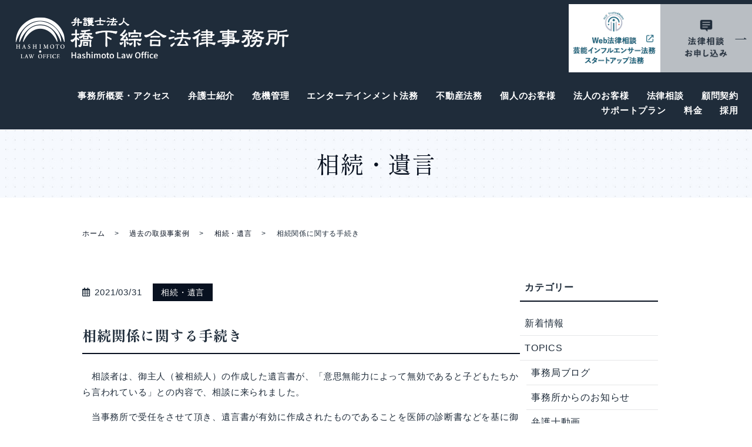

--- FILE ---
content_type: text/html; charset=UTF-8
request_url: https://hashimoto-law-office.jp/jirei/550/
body_size: 8288
content:
<!DOCTYPE html>
<html lang="ja">
<head>
  <meta charset="utf-8">
  <meta name="viewport" content="width=device-width, initial-scale=1">
  <meta name="format-detection" content="telephone=no">
  
		<!-- All in One SEO 4.9.3 - aioseo.com -->
		<title>相続関係に関する手続き - 弁護士法人橋下綜合法律事務所</title>
	<meta name="description" content="相談者は、御主人（被相続人）の作成した遺言書が、「意思無能力によって無効であると子どもたちから言われている」" />
	<meta name="robots" content="max-image-preview:large" />
	<meta name="author" content="bg-hsmt"/>
	<link rel="canonical" href="https://hashimoto-law-office.jp/jirei/550/" />
	<meta name="generator" content="All in One SEO (AIOSEO) 4.9.3" />
		<meta property="og:locale" content="ja_JP" />
		<meta property="og:site_name" content="弁護士法人橋下綜合法律事務所 -" />
		<meta property="og:type" content="article" />
		<meta property="og:title" content="相続関係に関する手続き - 弁護士法人橋下綜合法律事務所" />
		<meta property="og:description" content="相談者は、御主人（被相続人）の作成した遺言書が、「意思無能力によって無効であると子どもたちから言われている」" />
		<meta property="og:url" content="https://hashimoto-law-office.jp/jirei/550/" />
		<meta property="og:image" content="https://hashimoto-law-office.jp/wp-content/uploads/ogp.png" />
		<meta property="og:image:secure_url" content="https://hashimoto-law-office.jp/wp-content/uploads/ogp.png" />
		<meta property="og:image:width" content="1200" />
		<meta property="og:image:height" content="600" />
		<meta property="article:published_time" content="2021-03-31T03:29:13+00:00" />
		<meta property="article:modified_time" content="2023-03-01T03:29:32+00:00" />
		<meta name="twitter:card" content="summary_large_image" />
		<meta name="twitter:title" content="相続関係に関する手続き - 弁護士法人橋下綜合法律事務所" />
		<meta name="twitter:description" content="相談者は、御主人（被相続人）の作成した遺言書が、「意思無能力によって無効であると子どもたちから言われている」" />
		<meta name="twitter:image" content="https://hashimoto-law-office.jp/wp-content/uploads/ogp.png" />
		<script type="application/ld+json" class="aioseo-schema">
			{"@context":"https:\/\/schema.org","@graph":[{"@type":"BlogPosting","@id":"https:\/\/hashimoto-law-office.jp\/jirei\/550\/#blogposting","name":"\u76f8\u7d9a\u95a2\u4fc2\u306b\u95a2\u3059\u308b\u624b\u7d9a\u304d - \u5f01\u8b77\u58eb\u6cd5\u4eba\u6a4b\u4e0b\u7d9c\u5408\u6cd5\u5f8b\u4e8b\u52d9\u6240","headline":"\u76f8\u7d9a\u95a2\u4fc2\u306b\u95a2\u3059\u308b\u624b\u7d9a\u304d","author":{"@id":"https:\/\/hashimoto-law-office.jp\/author\/bg-hsmt\/#author"},"publisher":{"@id":"https:\/\/hashimoto-law-office.jp\/#organization"},"datePublished":"2021-03-31T12:29:13+09:00","dateModified":"2023-03-01T12:29:32+09:00","inLanguage":"ja","mainEntityOfPage":{"@id":"https:\/\/hashimoto-law-office.jp\/jirei\/550\/#webpage"},"isPartOf":{"@id":"https:\/\/hashimoto-law-office.jp\/jirei\/550\/#webpage"},"articleSection":"\u904e\u53bb\u306e\u53d6\u6271\u4e8b\u6848\u4f8b, \u76f8\u7d9a\u30fb\u907a\u8a00"},{"@type":"BreadcrumbList","@id":"https:\/\/hashimoto-law-office.jp\/jirei\/550\/#breadcrumblist","itemListElement":[{"@type":"ListItem","@id":"https:\/\/hashimoto-law-office.jp#listItem","position":1,"name":"\u30db\u30fc\u30e0","item":"https:\/\/hashimoto-law-office.jp","nextItem":{"@type":"ListItem","@id":"https:\/\/hashimoto-law-office.jp\/category\/jirei\/#listItem","name":"\u904e\u53bb\u306e\u53d6\u6271\u4e8b\u6848\u4f8b"}},{"@type":"ListItem","@id":"https:\/\/hashimoto-law-office.jp\/category\/jirei\/#listItem","position":2,"name":"\u904e\u53bb\u306e\u53d6\u6271\u4e8b\u6848\u4f8b","item":"https:\/\/hashimoto-law-office.jp\/category\/jirei\/","nextItem":{"@type":"ListItem","@id":"https:\/\/hashimoto-law-office.jp\/category\/jirei\/testament\/#listItem","name":"\u76f8\u7d9a\u30fb\u907a\u8a00"},"previousItem":{"@type":"ListItem","@id":"https:\/\/hashimoto-law-office.jp#listItem","name":"\u30db\u30fc\u30e0"}},{"@type":"ListItem","@id":"https:\/\/hashimoto-law-office.jp\/category\/jirei\/testament\/#listItem","position":3,"name":"\u76f8\u7d9a\u30fb\u907a\u8a00","item":"https:\/\/hashimoto-law-office.jp\/category\/jirei\/testament\/","nextItem":{"@type":"ListItem","@id":"https:\/\/hashimoto-law-office.jp\/jirei\/550\/#listItem","name":"\u76f8\u7d9a\u95a2\u4fc2\u306b\u95a2\u3059\u308b\u624b\u7d9a\u304d"},"previousItem":{"@type":"ListItem","@id":"https:\/\/hashimoto-law-office.jp\/category\/jirei\/#listItem","name":"\u904e\u53bb\u306e\u53d6\u6271\u4e8b\u6848\u4f8b"}},{"@type":"ListItem","@id":"https:\/\/hashimoto-law-office.jp\/jirei\/550\/#listItem","position":4,"name":"\u76f8\u7d9a\u95a2\u4fc2\u306b\u95a2\u3059\u308b\u624b\u7d9a\u304d","previousItem":{"@type":"ListItem","@id":"https:\/\/hashimoto-law-office.jp\/category\/jirei\/testament\/#listItem","name":"\u76f8\u7d9a\u30fb\u907a\u8a00"}}]},{"@type":"Organization","@id":"https:\/\/hashimoto-law-office.jp\/#organization","name":"\u6a4b\u4e0b\u7d9c\u5408\u6cd5\u5f8b\u4e8b\u52d9\u6240","url":"https:\/\/hashimoto-law-office.jp\/"},{"@type":"Person","@id":"https:\/\/hashimoto-law-office.jp\/author\/bg-hsmt\/#author","url":"https:\/\/hashimoto-law-office.jp\/author\/bg-hsmt\/","name":"bg-hsmt","image":{"@type":"ImageObject","@id":"https:\/\/hashimoto-law-office.jp\/jirei\/550\/#authorImage","url":"https:\/\/secure.gravatar.com\/avatar\/e55acddbb16782040982eb48eb1805fa?s=96&d=mm&r=g","width":96,"height":96,"caption":"bg-hsmt"}},{"@type":"WebPage","@id":"https:\/\/hashimoto-law-office.jp\/jirei\/550\/#webpage","url":"https:\/\/hashimoto-law-office.jp\/jirei\/550\/","name":"\u76f8\u7d9a\u95a2\u4fc2\u306b\u95a2\u3059\u308b\u624b\u7d9a\u304d - \u5f01\u8b77\u58eb\u6cd5\u4eba\u6a4b\u4e0b\u7d9c\u5408\u6cd5\u5f8b\u4e8b\u52d9\u6240","description":"\u76f8\u8ac7\u8005\u306f\u3001\u5fa1\u4e3b\u4eba\uff08\u88ab\u76f8\u7d9a\u4eba\uff09\u306e\u4f5c\u6210\u3057\u305f\u907a\u8a00\u66f8\u304c\u3001\u300c\u610f\u601d\u7121\u80fd\u529b\u306b\u3088\u3063\u3066\u7121\u52b9\u3067\u3042\u308b\u3068\u5b50\u3069\u3082\u305f\u3061\u304b\u3089\u8a00\u308f\u308c\u3066\u3044\u308b\u300d","inLanguage":"ja","isPartOf":{"@id":"https:\/\/hashimoto-law-office.jp\/#website"},"breadcrumb":{"@id":"https:\/\/hashimoto-law-office.jp\/jirei\/550\/#breadcrumblist"},"author":{"@id":"https:\/\/hashimoto-law-office.jp\/author\/bg-hsmt\/#author"},"creator":{"@id":"https:\/\/hashimoto-law-office.jp\/author\/bg-hsmt\/#author"},"datePublished":"2021-03-31T12:29:13+09:00","dateModified":"2023-03-01T12:29:32+09:00"},{"@type":"WebSite","@id":"https:\/\/hashimoto-law-office.jp\/#website","url":"https:\/\/hashimoto-law-office.jp\/","name":"\u6a4b\u4e0b\u7d9c\u5408\u6cd5\u5f8b\u4e8b\u52d9\u6240","inLanguage":"ja","publisher":{"@id":"https:\/\/hashimoto-law-office.jp\/#organization"}}]}
		</script>
		<!-- All in One SEO -->

<link rel='dns-prefetch' href='//yubinbango.github.io' />
<link rel='dns-prefetch' href='//www.googletagmanager.com' />
<link rel="alternate" type="application/rss+xml" title="弁護士法人橋下綜合法律事務所 &raquo; 相続関係に関する手続き のコメントのフィード" href="https://hashimoto-law-office.jp/jirei/550/feed/" />
<link rel='stylesheet' id='wp-block-library-css' href='https://hashimoto-law-office.jp/wp-includes/css/dist/block-library/style.min.css?ver=6.5.7' type='text/css' media='all' />
<link rel='stylesheet' id='aioseo/css/src/vue/standalone/blocks/table-of-contents/global.scss-css' href='https://hashimoto-law-office.jp/wp-content/plugins/all-in-one-seo-pack/dist/Lite/assets/css/table-of-contents/global.e90f6d47.css?ver=4.9.3' type='text/css' media='all' />
<style id='safe-svg-svg-icon-style-inline-css' type='text/css'>
.safe-svg-cover{text-align:center}.safe-svg-cover .safe-svg-inside{display:inline-block;max-width:100%}.safe-svg-cover svg{height:100%;max-height:100%;max-width:100%;width:100%}

</style>
<style id='classic-theme-styles-inline-css' type='text/css'>
/*! This file is auto-generated */
.wp-block-button__link{color:#fff;background-color:#32373c;border-radius:9999px;box-shadow:none;text-decoration:none;padding:calc(.667em + 2px) calc(1.333em + 2px);font-size:1.125em}.wp-block-file__button{background:#32373c;color:#fff;text-decoration:none}
</style>
<style id='global-styles-inline-css' type='text/css'>
body{--wp--preset--color--black: #000000;--wp--preset--color--cyan-bluish-gray: #abb8c3;--wp--preset--color--white: #ffffff;--wp--preset--color--pale-pink: #f78da7;--wp--preset--color--vivid-red: #cf2e2e;--wp--preset--color--luminous-vivid-orange: #ff6900;--wp--preset--color--luminous-vivid-amber: #fcb900;--wp--preset--color--light-green-cyan: #7bdcb5;--wp--preset--color--vivid-green-cyan: #00d084;--wp--preset--color--pale-cyan-blue: #8ed1fc;--wp--preset--color--vivid-cyan-blue: #0693e3;--wp--preset--color--vivid-purple: #9b51e0;--wp--preset--gradient--vivid-cyan-blue-to-vivid-purple: linear-gradient(135deg,rgba(6,147,227,1) 0%,rgb(155,81,224) 100%);--wp--preset--gradient--light-green-cyan-to-vivid-green-cyan: linear-gradient(135deg,rgb(122,220,180) 0%,rgb(0,208,130) 100%);--wp--preset--gradient--luminous-vivid-amber-to-luminous-vivid-orange: linear-gradient(135deg,rgba(252,185,0,1) 0%,rgba(255,105,0,1) 100%);--wp--preset--gradient--luminous-vivid-orange-to-vivid-red: linear-gradient(135deg,rgba(255,105,0,1) 0%,rgb(207,46,46) 100%);--wp--preset--gradient--very-light-gray-to-cyan-bluish-gray: linear-gradient(135deg,rgb(238,238,238) 0%,rgb(169,184,195) 100%);--wp--preset--gradient--cool-to-warm-spectrum: linear-gradient(135deg,rgb(74,234,220) 0%,rgb(151,120,209) 20%,rgb(207,42,186) 40%,rgb(238,44,130) 60%,rgb(251,105,98) 80%,rgb(254,248,76) 100%);--wp--preset--gradient--blush-light-purple: linear-gradient(135deg,rgb(255,206,236) 0%,rgb(152,150,240) 100%);--wp--preset--gradient--blush-bordeaux: linear-gradient(135deg,rgb(254,205,165) 0%,rgb(254,45,45) 50%,rgb(107,0,62) 100%);--wp--preset--gradient--luminous-dusk: linear-gradient(135deg,rgb(255,203,112) 0%,rgb(199,81,192) 50%,rgb(65,88,208) 100%);--wp--preset--gradient--pale-ocean: linear-gradient(135deg,rgb(255,245,203) 0%,rgb(182,227,212) 50%,rgb(51,167,181) 100%);--wp--preset--gradient--electric-grass: linear-gradient(135deg,rgb(202,248,128) 0%,rgb(113,206,126) 100%);--wp--preset--gradient--midnight: linear-gradient(135deg,rgb(2,3,129) 0%,rgb(40,116,252) 100%);--wp--preset--font-size--small: 13px;--wp--preset--font-size--medium: 20px;--wp--preset--font-size--large: 36px;--wp--preset--font-size--x-large: 42px;--wp--preset--spacing--20: 0.44rem;--wp--preset--spacing--30: 0.67rem;--wp--preset--spacing--40: 1rem;--wp--preset--spacing--50: 1.5rem;--wp--preset--spacing--60: 2.25rem;--wp--preset--spacing--70: 3.38rem;--wp--preset--spacing--80: 5.06rem;--wp--preset--shadow--natural: 6px 6px 9px rgba(0, 0, 0, 0.2);--wp--preset--shadow--deep: 12px 12px 50px rgba(0, 0, 0, 0.4);--wp--preset--shadow--sharp: 6px 6px 0px rgba(0, 0, 0, 0.2);--wp--preset--shadow--outlined: 6px 6px 0px -3px rgba(255, 255, 255, 1), 6px 6px rgba(0, 0, 0, 1);--wp--preset--shadow--crisp: 6px 6px 0px rgba(0, 0, 0, 1);}:where(.is-layout-flex){gap: 0.5em;}:where(.is-layout-grid){gap: 0.5em;}body .is-layout-flex{display: flex;}body .is-layout-flex{flex-wrap: wrap;align-items: center;}body .is-layout-flex > *{margin: 0;}body .is-layout-grid{display: grid;}body .is-layout-grid > *{margin: 0;}:where(.wp-block-columns.is-layout-flex){gap: 2em;}:where(.wp-block-columns.is-layout-grid){gap: 2em;}:where(.wp-block-post-template.is-layout-flex){gap: 1.25em;}:where(.wp-block-post-template.is-layout-grid){gap: 1.25em;}.has-black-color{color: var(--wp--preset--color--black) !important;}.has-cyan-bluish-gray-color{color: var(--wp--preset--color--cyan-bluish-gray) !important;}.has-white-color{color: var(--wp--preset--color--white) !important;}.has-pale-pink-color{color: var(--wp--preset--color--pale-pink) !important;}.has-vivid-red-color{color: var(--wp--preset--color--vivid-red) !important;}.has-luminous-vivid-orange-color{color: var(--wp--preset--color--luminous-vivid-orange) !important;}.has-luminous-vivid-amber-color{color: var(--wp--preset--color--luminous-vivid-amber) !important;}.has-light-green-cyan-color{color: var(--wp--preset--color--light-green-cyan) !important;}.has-vivid-green-cyan-color{color: var(--wp--preset--color--vivid-green-cyan) !important;}.has-pale-cyan-blue-color{color: var(--wp--preset--color--pale-cyan-blue) !important;}.has-vivid-cyan-blue-color{color: var(--wp--preset--color--vivid-cyan-blue) !important;}.has-vivid-purple-color{color: var(--wp--preset--color--vivid-purple) !important;}.has-black-background-color{background-color: var(--wp--preset--color--black) !important;}.has-cyan-bluish-gray-background-color{background-color: var(--wp--preset--color--cyan-bluish-gray) !important;}.has-white-background-color{background-color: var(--wp--preset--color--white) !important;}.has-pale-pink-background-color{background-color: var(--wp--preset--color--pale-pink) !important;}.has-vivid-red-background-color{background-color: var(--wp--preset--color--vivid-red) !important;}.has-luminous-vivid-orange-background-color{background-color: var(--wp--preset--color--luminous-vivid-orange) !important;}.has-luminous-vivid-amber-background-color{background-color: var(--wp--preset--color--luminous-vivid-amber) !important;}.has-light-green-cyan-background-color{background-color: var(--wp--preset--color--light-green-cyan) !important;}.has-vivid-green-cyan-background-color{background-color: var(--wp--preset--color--vivid-green-cyan) !important;}.has-pale-cyan-blue-background-color{background-color: var(--wp--preset--color--pale-cyan-blue) !important;}.has-vivid-cyan-blue-background-color{background-color: var(--wp--preset--color--vivid-cyan-blue) !important;}.has-vivid-purple-background-color{background-color: var(--wp--preset--color--vivid-purple) !important;}.has-black-border-color{border-color: var(--wp--preset--color--black) !important;}.has-cyan-bluish-gray-border-color{border-color: var(--wp--preset--color--cyan-bluish-gray) !important;}.has-white-border-color{border-color: var(--wp--preset--color--white) !important;}.has-pale-pink-border-color{border-color: var(--wp--preset--color--pale-pink) !important;}.has-vivid-red-border-color{border-color: var(--wp--preset--color--vivid-red) !important;}.has-luminous-vivid-orange-border-color{border-color: var(--wp--preset--color--luminous-vivid-orange) !important;}.has-luminous-vivid-amber-border-color{border-color: var(--wp--preset--color--luminous-vivid-amber) !important;}.has-light-green-cyan-border-color{border-color: var(--wp--preset--color--light-green-cyan) !important;}.has-vivid-green-cyan-border-color{border-color: var(--wp--preset--color--vivid-green-cyan) !important;}.has-pale-cyan-blue-border-color{border-color: var(--wp--preset--color--pale-cyan-blue) !important;}.has-vivid-cyan-blue-border-color{border-color: var(--wp--preset--color--vivid-cyan-blue) !important;}.has-vivid-purple-border-color{border-color: var(--wp--preset--color--vivid-purple) !important;}.has-vivid-cyan-blue-to-vivid-purple-gradient-background{background: var(--wp--preset--gradient--vivid-cyan-blue-to-vivid-purple) !important;}.has-light-green-cyan-to-vivid-green-cyan-gradient-background{background: var(--wp--preset--gradient--light-green-cyan-to-vivid-green-cyan) !important;}.has-luminous-vivid-amber-to-luminous-vivid-orange-gradient-background{background: var(--wp--preset--gradient--luminous-vivid-amber-to-luminous-vivid-orange) !important;}.has-luminous-vivid-orange-to-vivid-red-gradient-background{background: var(--wp--preset--gradient--luminous-vivid-orange-to-vivid-red) !important;}.has-very-light-gray-to-cyan-bluish-gray-gradient-background{background: var(--wp--preset--gradient--very-light-gray-to-cyan-bluish-gray) !important;}.has-cool-to-warm-spectrum-gradient-background{background: var(--wp--preset--gradient--cool-to-warm-spectrum) !important;}.has-blush-light-purple-gradient-background{background: var(--wp--preset--gradient--blush-light-purple) !important;}.has-blush-bordeaux-gradient-background{background: var(--wp--preset--gradient--blush-bordeaux) !important;}.has-luminous-dusk-gradient-background{background: var(--wp--preset--gradient--luminous-dusk) !important;}.has-pale-ocean-gradient-background{background: var(--wp--preset--gradient--pale-ocean) !important;}.has-electric-grass-gradient-background{background: var(--wp--preset--gradient--electric-grass) !important;}.has-midnight-gradient-background{background: var(--wp--preset--gradient--midnight) !important;}.has-small-font-size{font-size: var(--wp--preset--font-size--small) !important;}.has-medium-font-size{font-size: var(--wp--preset--font-size--medium) !important;}.has-large-font-size{font-size: var(--wp--preset--font-size--large) !important;}.has-x-large-font-size{font-size: var(--wp--preset--font-size--x-large) !important;}
.wp-block-navigation a:where(:not(.wp-element-button)){color: inherit;}
:where(.wp-block-post-template.is-layout-flex){gap: 1.25em;}:where(.wp-block-post-template.is-layout-grid){gap: 1.25em;}
:where(.wp-block-columns.is-layout-flex){gap: 2em;}:where(.wp-block-columns.is-layout-grid){gap: 2em;}
.wp-block-pullquote{font-size: 1.5em;line-height: 1.6;}
</style>
<script  src="https://hashimoto-law-office.jp/wp-content/themes/base_theme-master/assets/js/vendor/jquery.min.js?ver=6.5.7" id="jquery-js"></script>

<!-- Site Kit によって追加された Google タグ（gtag.js）スニペット -->
<!-- Google アナリティクス スニペット (Site Kit が追加) -->
<script  src="https://www.googletagmanager.com/gtag/js?id=GT-K58MBFZ" id="google_gtagjs-js" async></script>
<script  id="google_gtagjs-js-after">
/* <![CDATA[ */
window.dataLayer = window.dataLayer || [];function gtag(){dataLayer.push(arguments);}
gtag("set","linker",{"domains":["hashimoto-law-office.jp"]});
gtag("js", new Date());
gtag("set", "developer_id.dZTNiMT", true);
gtag("config", "GT-K58MBFZ");
/* ]]> */
</script>
<link rel='shortlink' href='https://hashimoto-law-office.jp/?p=550' />
<meta name="generator" content="Site Kit by Google 1.171.0" /><meta name="redi-version" content="1.2.7" /><link rel="icon" href="https://hashimoto-law-office.jp/wp-content/uploads/favicon-150x150.png" sizes="32x32" />
<link rel="icon" href="https://hashimoto-law-office.jp/wp-content/uploads/favicon.png" sizes="192x192" />
<link rel="apple-touch-icon" href="https://hashimoto-law-office.jp/wp-content/uploads/favicon.png" />
<meta name="msapplication-TileImage" content="https://hashimoto-law-office.jp/wp-content/uploads/favicon.png" />
  <title></title>
  <link href="https://hashimoto-law-office.jp/wp-content/themes/base_theme-master/assets/css/vendor/bundle.css" rel="stylesheet">
  <link href="https://hashimoto-law-office.jp/wp-content/themes/base_theme-master/assets/css/style.css" rel="stylesheet">
  <link href="https://hashimoto-law-office.jp/wp-content/themes/base_theme-master/style.css" rel="stylesheet">
  <link rel="preconnect" href="https://fonts.googleapis.com">
  <link rel="preconnect" href="https://fonts.gstatic.com" crossorigin>
  <link href="https://fonts.googleapis.com/css2?family=Shippori+Mincho:wght@400;500;600;700;800&display=swap" rel="stylesheet">
</head>
<body class="scrollTop %e7%9b%b8%e7%b6%9a%e9%96%a2%e4%bf%82%e3%81%ab%e9%96%a2%e3%81%99%e3%82%8b%e6%89%8b%e7%b6%9a%e3%81%8d" id="top">
<header class="globalHeader">
  <div class="container">
    <div class="row globalHeader_top">
                  <div class="header_logo">
      <a href="https://hashimoto-law-office.jp/" class="no-hover">
                <img src="https://hashimoto-law-office.jp/wp-content/uploads/logo-1.png" alt="弁護士法人橋下綜合法律事務所" width="466" height="71">
      </a>
    </div>


    <div class="hdr_btn pc-only02">
        <figure>
		<a href="/tsdmates/" target="_blank" rel="noopener noreferrer">
            <!-- svg.ver -->
            <img src="/wp-content/uploads/hdr_btn2-1.png" alt="法律相談お申し込み">
            <!-- ------- -->
            <!-- <img src="/wp-content/uploads/hdr_btn.jpg" alt="法律相談お申し込み"> -->
          </a>
          <a href="/contact/">
            <!-- svg.ver -->
            <img src="/wp-content/uploads/hdr_btn1.png" alt="法律相談お申し込み">
            <!-- ------- -->
            <!-- <img src="/wp-content/uploads/hdr_btn.jpg" alt="法律相談お申し込み"> -->
          </a>
        </figure>
    </div>


    <div id="headerToggle"><span></span><span></span><span></span></div>
  </div>
   <!-- <div class="hdr_info_wrapper">
      <div class="hdr_info">
        <p class="time">業務時間 平日9:30～17:00</p>
        <p class="tel"><span>06-6314-9935</span></p>
      </div>
   </div> -->
   <div class="sp_hdr_info_wrapper">
      <ul class="sp_hdr_info_group">
        <li class="hdr_icon_tel"><a href="tel:06-6314-9935"><img src="/wp-content/uploads/sp_tel.png" alt="tel:06-6314-9935"></a></li>
        <li class="hdr_icon_mail"><a href="/contact"><img src="/wp-content/uploads/sp_mail01.png" alt="お問い合わせ"></a></li>
      </ul>
   </div>
 </div>

    <nav class="global_nav"><ul><li id="menu-item-132" class="menu-item menu-item-type-post_type menu-item-object-page menu-item-132"><a href="https://hashimoto-law-office.jp/about/">事務所概要・アクセス</a></li>
<li id="menu-item-133" class="menu-item menu-item-type-post_type menu-item-object-page menu-item-133"><a href="https://hashimoto-law-office.jp/lawyer/">弁護士紹介</a></li>
<li id="menu-item-2343" class="menu-item menu-item-type-post_type menu-item-object-page menu-item-2343"><a href="https://hashimoto-law-office.jp/kikikanri/">危機管理</a></li>
<li id="menu-item-2440" class="menu-item menu-item-type-post_type menu-item-object-page menu-item-2440"><a href="https://hashimoto-law-office.jp/entertainment/">エンターテインメント法務</a></li>
<li id="menu-item-2398" class="menu-item menu-item-type-post_type menu-item-object-page menu-item-2398"><a href="https://hashimoto-law-office.jp/fudousanhoumu/">不動産法務</a></li>
<li id="menu-item-134" class="menu-item menu-item-type-post_type menu-item-object-page menu-item-134"><a href="https://hashimoto-law-office.jp/kojin/">個人のお客様</a></li>
<li id="menu-item-135" class="menu-item menu-item-type-post_type menu-item-object-page menu-item-135"><a href="https://hashimoto-law-office.jp/houjin/">法人のお客様</a></li>
<li id="menu-item-140" class="menu-item menu-item-type-post_type menu-item-object-page menu-item-140"><a href="https://hashimoto-law-office.jp/flow/">法律相談</a></li>
<li id="menu-item-136" class="menu-item menu-item-type-post_type menu-item-object-page menu-item-136"><a href="https://hashimoto-law-office.jp/komon/">顧問契約</a></li>
<li id="menu-item-189" class="menu-item menu-item-type-post_type menu-item-object-page menu-item-189"><a href="https://hashimoto-law-office.jp/support-plan/">サポートプラン</a></li>
<li id="menu-item-138" class="menu-item menu-item-type-post_type menu-item-object-page menu-item-138"><a href="https://hashimoto-law-office.jp/fee/">料金</a></li>
<li id="menu-item-139" class="menu-item menu-item-type-post_type menu-item-object-page menu-item-139"><a href="https://hashimoto-law-office.jp/recruit/">採用</a></li>
<li class="nav_search">
            <a class="js-nav_search_box-toggle">
              <svg xmlns="http://www.w3.org/2000/svg" height="48" width="48" viewBox="0 0 48 48">
                <path d="M39.8 41.95 26.65 28.8q-1.5 1.3-3.5 2.025-2 .725-4.25.725-5.4 0-9.15-3.75T6 18.75q0-5.3 3.75-9.05 3.75-3.75 9.1-3.75 5.3 0 9.025 3.75 3.725 3.75 3.725 9.05 0 2.15-.7 4.15-.7 2-2.1 3.75L42 39.75Zm-20.95-13.4q4.05 0 6.9-2.875Q28.6 22.8 28.6 18.75t-2.85-6.925Q22.9 8.95 18.85 8.95q-4.1 0-6.975 2.875T9 18.75q0 4.05 2.875 6.925t6.975 2.875Z"/>
              </svg>
            </a>
            <div class="nav_search_box">
              <form method="get" action="https://hashimoto-law-office.jp/">
                <input type="text" placeholder="サイト内検索" class="text" name="s" autocomplete="off" value="">
                <label>
                  <input type="submit" value="検索" class="submit">
                  <svg xmlns="http://www.w3.org/2000/svg" height="48" width="48" viewBox="0 0 48 48">
                    <path d="M39.8 41.95 26.65 28.8q-1.5 1.3-3.5 2.025-2 .725-4.25.725-5.4 0-9.15-3.75T6 18.75q0-5.3 3.75-9.05 3.75-3.75 9.1-3.75 5.3 0 9.025 3.75 3.725 3.75 3.725 9.05 0 2.15-.7 4.15-.7 2-2.1 3.75L42 39.75Zm-20.95-13.4q4.05 0 6.9-2.875Q28.6 22.8 28.6 18.75t-2.85-6.925Q22.9 8.95 18.85 8.95q-4.1 0-6.975 2.875T9 18.75q0 4.05 2.875 6.925t6.975 2.875Z"/>
                  </svg>
                </label>
              </form>
            </div>
          </li></ul></nav>
</header><main>
    <h1>
          相続・遺言      </h1>
  <div class="bread_wrap">
    <div class="container">
      <div class="bread">
        <nav>
<ul>
<li><a href="https://hashimoto-law-office.jp/">ホーム</a></li><li><a href="https://hashimoto-law-office.jp/category/jirei/">過去の取扱事案例</a></li><li><a href="https://hashimoto-law-office.jp/category/jirei/testament/">相続・遺言</a></li><li>相続関係に関する手続き</li>
</ul>
</nav>
      </div>
    </div>
  </div>
  <section>
    <div class="container gutters">
      <div class="row">
        <div class="col span_9 column_main">
                    <article class="article_detail">
            <div class="container">
              <div class="row">
                <div class="col span_12">
                  <p class="post_header">
                    <span class="time">2021/03/31</span>
                                          <span class="category_badge"><a href="https://hashimoto-law-office.jp/category/jirei/testament/">相続・遺言</a></span>
                                      </p>
                  <h2>相続関係に関する手続き</h2>
                  <p>　相談者は、御主人（被相続人）の作成した遺言書が、「意思無能力によって無効であると子どもたちから言われている」との内容で、相談に来られました。</p>
<p>　当事務所で受任をさせて頂き、遺言書が有効に作成されたものであることを医師の診断書などを基に御説明し、遺留分について幾らかをお支払いする形で、裁判にまでならずに解決となりました。</p>                </div>
              </div>
            </div>
          </article>
                    <div class="pager">
            <div class="pager_prev">
                              <a href="https://hashimoto-law-office.jp/jirei/540/" rel="prev">会社間のトラブル</a>                          </div>
            <div class="pager_next">
                              <a href="https://hashimoto-law-office.jp/jirei/516/" rel="next">傷害事件の弁護活動</a>                          </div>
          </div>
        </div>
        <div class="col span_3 column_sub">
          <div class="sidebar">
      <div class="widget_wrap"><p class="widget_header">カテゴリー</p>
			<ul>
					<li class="cat-item cat-item-25"><a href="https://hashimoto-law-office.jp/category/tsdmates_news/">新着情報</a>
</li>
	<li class="cat-item cat-item-1"><a href="https://hashimoto-law-office.jp/category/topics/">TOPICS</a>
<ul class='children'>
	<li class="cat-item cat-item-21"><a href="https://hashimoto-law-office.jp/category/topics/blog/">事務局ブログ</a>
</li>
	<li class="cat-item cat-item-22"><a href="https://hashimoto-law-office.jp/category/topics/news/">事務所からのお知らせ</a>
</li>
	<li class="cat-item cat-item-23"><a href="https://hashimoto-law-office.jp/category/topics/movie/">弁護士動画</a>
</li>
	<li class="cat-item cat-item-7"><a href="https://hashimoto-law-office.jp/category/topics/information/">弁護士雑感</a>
</li>
</ul>
</li>
	<li class="cat-item cat-item-2"><a href="https://hashimoto-law-office.jp/category/jirei/">過去の取扱事案例</a>
<ul class='children'>
	<li class="cat-item cat-item-18"><a href="https://hashimoto-law-office.jp/category/jirei/estate/">不動産</a>
</li>
	<li class="cat-item cat-item-17"><a href="https://hashimoto-law-office.jp/category/jirei/employer/">労働（使用者側）</a>
</li>
	<li class="cat-item cat-item-16"><a href="https://hashimoto-law-office.jp/category/jirei/worker/">労働（被用者側）</a>
</li>
	<li class="cat-item cat-item-15"><a href="https://hashimoto-law-office.jp/category/jirei/consolidation/">債務整理</a>
</li>
	<li class="cat-item cat-item-14"><a href="https://hashimoto-law-office.jp/category/jirei/trouble/">離婚・男女トラブル</a>
</li>
	<li class="cat-item cat-item-13"><a href="https://hashimoto-law-office.jp/category/jirei/testament/">相続・遺言</a>
</li>
	<li class="cat-item cat-item-12"><a href="https://hashimoto-law-office.jp/category/jirei/agreement/">契約トラブル</a>
</li>
	<li class="cat-item cat-item-11"><a href="https://hashimoto-law-office.jp/category/jirei/customer/">顧客対応</a>
</li>
	<li class="cat-item cat-item-10"><a href="https://hashimoto-law-office.jp/category/jirei/criminal/">刑事事件</a>
</li>
	<li class="cat-item cat-item-9"><a href="https://hashimoto-law-office.jp/category/jirei/cat/">日常生活におけるトラブル</a>
</li>
	<li class="cat-item cat-item-8"><a href="https://hashimoto-law-office.jp/category/jirei/cat39/">名誉毀損に関連する裁判例</a>
</li>
	<li class="cat-item cat-item-19"><a href="https://hashimoto-law-office.jp/category/jirei/traffic/">交通事故</a>
</li>
</ul>
</li>
			</ul>

			</div>
		<div class="widget_wrap">
		<p class="widget_header">最近の投稿</p>
		<ul>
											<li>
					<a href="https://hashimoto-law-office.jp/topics/3884/">冬季休業のお知らせ</a>
									</li>
											<li>
					<a href="https://hashimoto-law-office.jp/topics/news/3851/">【重要】お問い合わせフォームを悪用した不正メール送信についてのお詫び</a>
									</li>
											<li>
					<a href="https://hashimoto-law-office.jp/topics/information/2713/">労働条件通知書とは？就業規則や雇用契約書との違い～労務管理に必須の３種の書類とは～</a>
									</li>
											<li>
					<a href="https://hashimoto-law-office.jp/topics/information/2687/">商標登録はなぜ必要？弁護士が教える企業が知るべきブランド保護の基本</a>
									</li>
											<li>
					<a href="https://hashimoto-law-office.jp/topics/news/2649/">夏季休業のお知らせ</a>
									</li>
					</ul>

		</div>1  </div>
        </div>
      </div>
    </div>
  </section>
</main>
<footer class="globalFooter">
  <div class="container">
    <div class="row align-items-start">
      <div class="col span_3">
        <nav class="fNav"><ul><li id="menu-item-141" class="menu-item menu-item-type-post_type menu-item-object-page menu-item-home menu-item-141"><a href="https://hashimoto-law-office.jp/">トップページ</a></li>
<li id="menu-item-142" class="menu-item menu-item-type-post_type menu-item-object-page menu-item-142"><a href="https://hashimoto-law-office.jp/kojin/">個人のお客様</a></li>
<li id="menu-item-143" class="menu-item menu-item-type-post_type menu-item-object-page menu-item-143"><a href="https://hashimoto-law-office.jp/houjin/">法人のお客様</a></li>
<li id="menu-item-144" class="menu-item menu-item-type-post_type menu-item-object-page menu-item-144"><a href="https://hashimoto-law-office.jp/komon/">顧問契約</a></li>
<li id="menu-item-145" class="menu-item menu-item-type-post_type menu-item-object-page menu-item-145"><a href="https://hashimoto-law-office.jp/fee/">料金</a></li>
</ul></nav>      </div>
      <div class="col span_3">
        <nav class="fNav"><ul><li id="menu-item-146" class="menu-item menu-item-type-post_type menu-item-object-page menu-item-146"><a href="https://hashimoto-law-office.jp/lawyer/">弁護士紹介</a></li>
<li id="menu-item-147" class="menu-item menu-item-type-post_type menu-item-object-page menu-item-147"><a href="https://hashimoto-law-office.jp/about/">事務所概要・アクセス</a></li>
<li id="menu-item-148" class="menu-item menu-item-type-post_type menu-item-object-page menu-item-148"><a href="https://hashimoto-law-office.jp/support-plan/">サポートプラン</a></li>
<li id="menu-item-149" class="menu-item menu-item-type-post_type menu-item-object-page menu-item-149"><a href="https://hashimoto-law-office.jp/recruit/">採用</a></li>
<li id="menu-item-150" class="menu-item menu-item-type-post_type menu-item-object-page menu-item-150"><a href="https://hashimoto-law-office.jp/flow/">法律相談</a></li>
</ul></nav>      </div>
      <div class="col span_3">
        <nav class="fNav"><ul><li id="menu-item-151" class="menu-item menu-item-type-taxonomy menu-item-object-category menu-item-151"><a href="https://hashimoto-law-office.jp/category/topics/">TOPICS</a></li>
<li id="menu-item-152" class="menu-item menu-item-type-taxonomy menu-item-object-category current-post-ancestor current-menu-parent current-post-parent menu-item-152"><a href="https://hashimoto-law-office.jp/category/jirei/">過去の取扱事案例</a></li>
<li id="menu-item-153" class="menu-item menu-item-type-post_type menu-item-object-page menu-item-153"><a href="https://hashimoto-law-office.jp/contact/">法律相談のお申し込み</a></li>
<li id="menu-item-154" class="menu-item menu-item-type-post_type menu-item-object-page menu-item-154"><a href="https://hashimoto-law-office.jp/sitemap/">サイトマップ</a></li>
</ul></nav>      </div>
    </div>
  </div>

  <!-- svg.ver -->
	<div class="footer_contact">
		<div class="box">
			<a href="/tsdmates/" target="_blank" rel="noopener noreferrer"><img src="/wp-content/uploads/foot_bnr2-1.png" alt="HLO' Trusted Mates" class="pc-only"><img src="/wp-content/uploads/sp_foot_bnr2-1.png" alt="HLO' Trusted Mates" class="sp-only"></a>
			<a href="/contact/"><img src="/wp-content/uploads/foot_bnr1-1.png" alt="相談予約はこちらから" class="pc-only"><img src="/wp-content/uploads/sp_foot_bnr1-1.png" alt="相談予約はこちらから" class="sp-only"></a>
		</div>
	</div>
  <!-- ------- -->
  <!-- <p class="footer_contact"><a href="/contact/"><img src="/wp-content/uploads/foot_bnr.png" alt="相談予約はこちらから" class="pc-only"><img src="/wp-content/uploads/sp_foot_bnr.png" alt="相談予約はこちらから" class="sp-only"></a></p> -->
  
  <p class="pagetop"><a href="#top">ページトップヘ</a></p>
</footer>
<p class="copy_right text-center">&copy; 弁護士法人橋下綜合法律事務所</p>
<script src="https://hashimoto-law-office.jp/wp-content/themes/base_theme-master/assets/js/vendor/bundle.js"></script>
<script src="https://hashimoto-law-office.jp/wp-content/themes/base_theme-master/assets/js/main.js"></script>
<script  src="https://yubinbango.github.io/yubinbango/yubinbango.js?ver=6.5.7" id="yubinbango-js"></script>
<script>
  jQuery('.mw_wp_form form').addClass('h-adr');
</script></body>
</html>

--- FILE ---
content_type: text/css
request_url: https://hashimoto-law-office.jp/wp-content/themes/base_theme-master/assets/css/style.css
body_size: 15671
content:
@charset "UTF-8";
@import url("https://use.fontawesome.com/releases/v5.6.1/css/all.css");

/*!
  12 COLUMN : RESPONSIVE GRID SYSTEM
  DEVELOPER : DENIS LEBLANC
  URL : http://responsive.gs
  VERSION : 3.0
  LICENSE : GPL & MIT
*/
*,
*:after,
*:before {
  box-sizing: border-box;
}

.container {
  max-width: 100%;
  margin: 0 auto;
}

.row {
  padding-bottom: 0;
}

.col {
  display: block;
  width: 100%;
}

@media (min-width: 768px) {
  .span_1 {
    width: 8.33333333333%;
  }

  .span_2 {
    width: 16.6666666667%;
  }

  .span_3 {
    width: 25%;
  }

.span_4 {
    width: 33.3333333333%;
  }

  .span_5 {
    width: 41.6666666667%;
  }

  .span_6 {
    width: 50%;
  }

  .span_7 {
    width: 58.3333333333%;
  }

  .span_8 {
    width: 66.6666666667%;
  }

  .span_9 {
    width: 75%;
  }

  .span_10 {
    width: 83.3333333333%;
  }

  .span_11 {
    width: 91.6666666667%;
  }

  .span_12 {
    width: 100%;
  }

  .gutters .row {
    -moz-column-gap: 2%;
    column-gap: 2%;
    row-gap: 20px;
  }

  .gutters .span_1 {
    width: 6.5%;
  }

  .gutters .span_2 {
    width: 15%;
  }

  .gutters .span_3 {
    width: 23.5%;
  }

  .gutters .span_4 {
    width: 32%;
  }

  .gutters .span_5 {
    width: 40.5%;
  }

  .gutters .span_6 {
    width: 49%;
  }

  .gutters .span_7 {
    width: 57.5%;
  }

  .gutters .span_8 {
    width: 66%;
  }

  .gutters .span_9 {
    width: 74.5%;
  }

  .gutters .span_10 {
    width: 83%;
  }

  .gutters .span_11 {
    width: 91.5%;
  }

  .gutters .span_12 {
    width: 100%;
  }
}

/*!
 12 COLUMN : RESPONSIVE GRID SYSTEM Fix Ver. 1.2.1
*/
.container {
  padding: 0 1%;
}

.container img {
  max-width: 100%;
  height: auto;
}

*+.container {
  margin-top: 2em;
}

.row:not(:last-child) {
  margin-bottom: 4%;
}

.col:not(:last-child) {
  margin-bottom: 3%;
}

@media (min-width: 768px) {
  .container {
    max-width: 1000px;
    margin: auto;
    padding: 0 10px;
  }

  *+.container {
    margin-top: 40px;
  }

  .row {
    display: flex;
    flex-wrap: wrap;
  }

  .row.reverse {
    flex-flow: row-reverse;
  }

  .col:not(:last-child) {
    margin-bottom: 0;
  }

  .col.offset_1 {
    margin-left: 8.33333333333%;
  }

  .col.offset_2 {
    margin-left: 16.6666666667%;
  }

  .col.offset_3 {
    margin-left: 25%;
  }

  .col.offset_4 {
    margin-left: 33.3333333333%;
  }

  .col.offset_5 {
    margin-left: 41.6666666667%;
  }

  .col.offset_6 {
    margin-left: 50%;
  }

  .col.offset_7 {
    margin-left: 58.3333333333%;
  }

  .col.offset_8 {
    margin-left: 66.6666666667%;
  }

  .col.offset_9 {
    margin-left: 75%;
  }

  .col.offset_10 {
    margin-left: 83.3333333333%;
  }

  .col.offset_11 {
    margin-left: 91.6666666667%;
  }

  .col.offset_12 {
    margin-left: 100%;
  }
}

@media (min-width: 1024px) {
  .container {
    padding: 0;
  }
}

@media (min-width: 768px) {
  .d-flex {
    display: flex;
  }

  .flex-wrap {
    flex-wrap: wrap;
  }

  .flex-nowrap {
    flex-wrap: nowrap;
  }

  .reverse {
    flex-direction: row-reverse;
  }

  .align-items-start {
    align-items: flex-start;
  }

  .align-items-center {
    align-items: center;
  }

  .align-items-end {
    align-items: flex-end;
  }

  .justify-content-start {
    justify-content: flex-start;
  }

  .justify-content-center {
    justify-content: center;
  }

  .justify-content-between {
    justify-content: space-between;
  }

  .justify-content-end {
    justify-content: flex-end;
  }
}

@media (min-width: 768px) and (min-width: 768px) {
  .row.col_5 {
    display: grid;
    grid-template-columns: repeat(5, 1fr);
  }
}

.grid_16 .span_1 {
  width: 6.25%;
}

.grid_16 .span_2 {
  width: 12.5%;
}

.grid_16 .span_3 {
  width: 18.75%;
}

.grid_16 .span_4 {
  width: 25%;
}

.grid_16 .span_5 {
  width: 31.25%;
}

.grid_16 .span_6 {
  width: 37.5%;
}

.grid_16 .span_7 {
  width: 43.75%;
}

.grid_16 .span_8 {
  width: 50%;
}

.grid_16 .span_9 {
  width: 56.25%;
}

.grid_16 .span_10 {
  width: 62.5%;
}

.grid_16 .span_11 {
  width: 68.75%;
}

.grid_16 .span_12 {
  width: 75%;
}

.grid_16 .span_13 {
  width: 81.25%;
}

.grid_16 .span_14 {
  width: 87.5%;
}

.grid_16 .span_15 {
  width: 93.75%;
}

.grid_16 .span_16 {
  width: 100%;
}

.grid_16.gutters .span_1 {
  width: 4.375%;
}

.grid_16.gutters .span_2 {
  width: 10.75%;
}

.grid_16.gutters .span_3 {
  width: 17.125%;
}

.grid_16.gutters .span_4 {
  width: 23.5%;
}

.grid_16.gutters .span_5 {
  width: 29.875%;
}

.grid_16.gutters .span_6 {
  width: 36.25%;
}

.grid_16.gutters .span_7 {
  width: 42.625%;
}

.grid_16.gutters .span_8 {
  width: 49%;
}

.grid_16.gutters .span_9 {
  width: 55.375%;
}

.grid_16.gutters .span_10 {
  width: 61.75%;
}

.grid_16.gutters .span_11 {
  width: 68.125%;
}

.grid_16.gutters .span_12 {
  width: 74.5%;
}

.grid_16.gutters .span_13 {
  width: 80.875%;
}

.grid_16.gutters .span_14 {
  width: 87.25%;
}

.grid_16.gutters .span_15 {
  width: 93.625%;
}

.grid_16.gutters .span_16 {
  width: 100%;
}

* {
  box-sizing: border-box;
}

*::before,
*::after {
  box-sizing: inherit;
}

html {
  font-size: 62.5%;
  overflow-x: hidden;
  scroll-behavior: smooth;
}

html.scrollPrevent {
  overflow: hidden;
  height: 100%;
}

body {
  background: #fff;
  font-family: -apple-system, BlinkMacSystemFont, Arial, "游ゴシック体", YuGothic, "游ゴシック Medium", "Yu Gothic Medium", "游ゴシック", "Yu Gothic", "ヒラギノ角ゴ Pro W3", "Hiragino Kaku Gothic Pro", sans-serif;
  font-size: 1.6rem;
  line-height: 1.5;
  color: #1f2c3a;
  height: auto !important;
  overflow: hidden;
  letter-spacing: 0.05em;
}

@media (max-width: 767px) {
  body {
    font-size: 1.6rem;
  }
}

main {
  overflow: hidden;
}

figure {
  margin: 0;
  text-align: center;
}

figure img {
  max-width: 100%;
  height: auto;
}

figure figcaption {
  margin-top: 0.5em;
  text-align: left;
}

picture {
  margin: 0;
  text-align: center;
}

picture img {
  max-width: unset;
  height: auto;
}

a {
  color: #1f2c3a;
  transition: all .3s;
}

a:hover {
  color: #081120;
  text-decoration: none;
}

.highlight a {
  color: #1f2c3a;
}

.highlight a:hover {
  color: #081120;
}

a:not([class]) img,
a.swipebox img {
  transition: all .3s;
}

a:not([class]):hover img,
a.swipebox:hover img {
  opacity: 0.8;
}

img {
  vertical-align: middle;
}

img.circle {
  border-radius: 50%;
}

p {
  margin: 0.5em 0 1em;
}

p:first-child {
  margin-top: 0;
}

p:last-child {
  margin-bottom: 0;
}

ol,
ul {
  margin: 0 0 1em;
  padding: 0 0 0 2.5em;
  line-height: 1.6;
}

ol:last-child,
ul:last-child {
  margin-bottom: 0;
}

ol ol,
ol ul,
ul ol,
ul ul {
  margin: 0.5em 0;
  padding-left: 2em;
}

ol ol:last-child,
ol ul:last-child,
ul ol:last-child,
ul ul:last-child {
  margin-bottom: 0.5em;
  /*カテゴリーメニュー*/
  margin-left: 0.7em;
}

ul.list-unstyled {
  padding-left: 0;
  list-style: none;
}

ul.list-unstyled ol,
ul.list-unstyled ul {
  padding-left: 2em;
}

ul.list-inline {
  margin: 0;
  padding: 0;
  list-style: none;
  margin-left: -7px;
  font-size: 0rem;
  margin-bottom: 16px;
}

ul.list-inline>li {
  display: inline;
  padding-left: 7px;
  padding-right: 7px;
  white-space: nowrap;
  font-size: 1.6rem;
}

table {
  border-collapse: collapse;
  border-spacing: 0;
}

td,
th {
  padding: 0;
}

main .contents_wrapper {
  max-width: 100%;
  padding: 0;
}

main section {
  margin-bottom: 100px;
}

@media (max-width: 767px) {
  main section {
    margin-bottom: 50px;
  }
}

@media (max-width: 767px) {
  main section:last-child {
    margin-bottom: 80px;
  }
}

@media (min-width: 768px) {
  p {
    margin: 0.5em 0 1em;
  }
}

@media (max-width: 900px) {

  .gutters .span_3.column_sub,
  .gutters .span_9.column_main {
    float: none;
    width: 100%;
    margin-left: 0;
  }
}

@media (min-width: 600px) and (max-width: 900px) {
  .gutters .span_3.column_sub .sidebar {
    letter-spacing: -.40em;
  }

  .gutters .span_3.column_sub .sidebar .widget_wrap {
    letter-spacing: normal;
    display: inline-block;
    vertical-align: top;
    width: 49%;
    margin-left: 2%;
  }

  .gutters .span_3.column_sub .sidebar .widget_wrap:nth-child(2n+1) {
    margin-left: 0;
  }
}

@media (min-width: 768px) {
  .container {
    max-width: 1000px;
  }
}

@media (min-width: 576px) and (max-width: 767px) {
  .container {
    max-width: 100%;
  }
}

.article_button {
  margin-top: 5%;
}

@media (min-width: 768px) {

  .article_detail:not(.reverse) .col.span_12+.span_4,
  .article_list:not(.reverse) .col.span_12+.span_4 {
    margin-left: 0;
  }
}

.sidebar {
  visibility: hidden;
}

.sidebar>.widget_wrap {
  visibility: visible;
}

.sidebar ul {
  margin: 0;
  padding: 0;
  list-style: none;
  margin-bottom: 6%;
}

.sidebar ul a {
  color: #1f2c3a;
  text-decoration: none;
  display: block;
  padding: .5em;
  border-bottom: rgba(8, 17, 32, 0.1) solid 1px;
}

.sidebar ul a:hover {
  color: #081120;
  background: rgba(8, 17, 32, 0.05);
}

.gutters .col.span_12+.span_12 {
  margin-left: 0;
}

.map_wide #map_canvas,
.map_wide iframe {
  position: absolute;
  top: 0;
  left: 0;
  width: 100%;
  height: 100%;
}

.map_wide img {
  max-width: none;
}

.slick-track {
  margin: 0 auto;
}

.col dl p {
  line-height: 1.4;
  margin: 0;
}

.col p {
  line-height: 1.8;
}

.container {
  padding: 0 20px;
}

@media (min-width: 1080px) {
  .container {
    padding: 0;
  }
}

.highlight {
  background: rgba(8, 17, 32, 0.1);
  color: #1f2c3a;
}

.highlight.round {
  border-radius: 10px;
}

.highlight.round2 {
  background: rgba(226, 233, 255, 1);
  color: #1f2c3a;
}

.highlight.round2 {
  border-radius: 10px;
}

section.highlight,
p.highlight,
.col.highlight {
  padding: 4%;
}

.js-header_break_point {
  display: none;
  z-index: 1080;
}

:root {
  --header_break_point: 1080;
}

:root {
  --navi_event_type: click;
}

.column_main .col p+*:not(p),
.column_main .col table+*:not(p) {
  margin-top: 40px;
}

.globalHeader {
  background: #1f2c3a;
  color: #fff;
  font-size: 16px;
}

@media (max-width: 1079px) {
  .globalHeader.high {
    box-shadow: 0 0 3px 0 rgba(0, 0, 0, 0.2);
  }
}

@media (max-width: 1079px) {
  .globalHeader {
    background: #1f2c3a;
    position: fixed;
    z-index: 999;
    width: 100%;
  }
}

.globalHeader .container {
  position: relative;
  display: flex;
  align-items: center;
  justify-content: space-between;
  margin: 0 auto;
  padding: 0;
  height: 130px;
  max-width: 100%;
}

.globalHeader .container .globalHeader_top {
  width: 98%;
  margin: 0 0 0 auto;
}

@media (max-width: 1079px) {
  .globalHeader .container .globalHeader_top {
    width: 94%;
    margin: 0 auto;
  }
}

@media (max-width: 1079px) {
  .globalHeader .container {
    height: 60px;
  }
}

.globalHeader .globalHeader_top {
  width: 100%;
  display: flex;
  align-items: center;
  justify-content: space-between;
  flex-wrap: nowrap;
}

.globalHeader .header_logo {
  width: 466px;
  height: 71px;
  margin: 0;
}

@media (min-width: 768px) and (max-width: 1079px) {
  .globalHeader .header_logo {
    width: 286px;
    height: auto;
  }
}

@media (max-width: 767px) {
  .globalHeader .header_logo {
    width: 200px;
    height: auto;
  }
}

.globalHeader .header_logo a {
  display: block;
  height: auto;
  line-height: 0;
}

.globalHeader .header_logo a img {
  max-width: 100%;
  height: auto;
}

.globalHeader .hdr_btn {
  min-width: 175px;
  max-width: clamp(300px, 235.714px + 5.952vw, 350px);
}
.globalHeader .hdr_btn figure{
  display: flex;
  align-items: center;
}
.globalHeader .hdr_btn a{
	text-decoration: none;
}
.global_nav {
  width: auto;
  list-style-position: inherit;
}

@media (max-width: 1079px) {
  .global_nav {
    position: absolute;
    top: 0;
    left: 0;
    width: 100%;
    height: 100vh;
    height: 100dvh;
    z-index: 56;
    transition: all .3s;
    display: flex;
    justify-content: flex-end;
    align-items: flex-start;
    opacity: 0;
    visibility: hidden;
    overflow-x: hidden;
    overflow-y: scroll;
  }
}

.global_nav>ul {
  list-style: none;
  padding: 0;
  width: 100%;
  height: 100%;
  display: flex;
  justify-content: flex-end;
  align-items: center;
  flex-wrap: wrap;
}

@media (min-width: 1080px) {
  .global_nav>ul {
    margin: 20px 0 0;
    padding-bottom: 20px;
    font-weight: bold;
  }
}

@media (max-width: 1079px) {
  .global_nav>ul {
    display: block;
    background: rgba(31, 44, 58, 0.9);
    width: 80vw;
    max-width: 400px;
    transform: translateX(100%);
    transition: all .3s;
    height: 100%;
    overflow: auto;
  }
}

@media (max-width: 1079px) {
  .global_nav>ul li {
    border-bottom: #b3b3b3 solid 1px;
  }

  .global_nav>ul li:first-child {
    border-top: #b3b3b3 solid 1px;
  }
}

.global_nav>ul li a {
  color: #fff;
  text-decoration: none;
  padding: .4em 1em;
  transition: all .3s;
  font-size: 15px;
}

@media (max-width: 1079px) {
  .global_nav>ul li a {
    display: block;
    padding: 1em;
    color: #fff;
    position: relative;
  }

  .global_nav>ul li a:after {
    content: '';
    width: 8px;
    height: 8px;
    border: 0;
    border-top: solid 2px #fff;
    border-right: solid 2px #fff;
    transform: rotate(45deg);
    position: absolute;
    top: 50%;
    right: 1em;
    margin-top: -4px;
  }
}

.global_nav>ul li a:hover {
  opacity: 0.8;
}

.global_nav>ul li:first-child a:before {
  content: none;
}

@media (max-width: 1079px) {
  .global_nav.open {
    opacity: 1;
    visibility: visible;
    left: 0;
    background: rgba(0, 0, 0, 0.8);
  }
}

@media (max-width: 1079px) {
  .global_nav.open>ul {
    transform: translateX(0);
  }
}

/**ハンバーガーメニュー**/
#headerToggle {
  display: none;
}

@media (max-width: 1079px) {
  #headerToggle {
    display: block;
    position: absolute;
    top: 0;
    bottom: 0;
    margin: auto;
    right: 20px;
    z-index: 99;
    cursor: pointer;
    width: 30px;
    height: 25px;
    transition: all .3s;
  }

  #headerToggle span {
    position: absolute;
    left: 0;
    width: 100%;
    height: 3px;
    background-color: #b9bec3;
    transition: all .4s;
  }

  #headerToggle span:nth-of-type(1) {
    top: 0;
  }

  #headerToggle span:nth-of-type(2) {
    top: 11px;
  }

  #headerToggle span:nth-of-type(3) {
    bottom: 0;
  }

  #headerToggle.active span {
    background-color: white;
  }

  #headerToggle.active span:nth-of-type(1) {
    transform: translateY(11px) rotate(-45deg);
  }

  #headerToggle.active span:nth-of-type(2) {
    left: 50%;
    opacity: 0;
  }

  #headerToggle.active span:nth-of-type(3) {
    transform: translateY(-11px) rotate(45deg);
  }
}

.hdr_info_wrapper {
  display: none;
}

@media (min-width: 1080px) {
  .hdr_info_wrapper {
    display: block;
    position: absolute;
    top: 40px;
    right: clamp(285px, 214.286px + 6.548vw, 340px);
  }
}

.hdr_info_wrapper .hdr_info {
  margin-right: 1.5em;
}

.hdr_info_wrapper .hdr_info_group {
  margin: 0;
  padding: 0;
  list-style: none;
  display: flex;
  align-items: center;
  justify-content: flex-end;
}

.hdr_info_wrapper .hdr_info_group li {
  margin-left: 10px;
}

.hdr_info_wrapper .hdr_info_group .button,
.hdr_info_wrapper .hdr_info_group .inquiry .form_button,
.inquiry .hdr_info_wrapper .hdr_info_group .form_button {
  min-width: 220px;
  font-size: 1.4rem;
}

.sp_hdr_info_wrapper {
  display: none;
}

@media (max-width: 1079px) {
  .sp_hdr_info_wrapper {
    display: block;
    position: absolute;
    top: 15px;
    right: 65px;
    max-width: 90px;
  }
}

.sp_hdr_info_wrapper .sp_hdr_info_group {
  margin: 0;
  padding: 0;
  list-style: none;
  display: flex;
  align-items: center;
  justify-content: flex-end;
}

.sp_hdr_info_wrapper .sp_hdr_info_group li {
  margin-left: 10px;
}

.sp_hdr_info_wrapper .sp_hdr_info_group li.hdr_icon_tel {
  color: white;
}

.sp_hdr_info_wrapper .sp_hdr_info_group li.hdr_icon_tel a {
  color: #081120;
}

.sp_hdr_info_wrapper .sp_hdr_info_group li.hdr_icon_tel i {
  font-size: 3.2rem;
}

.sp_hdr_info_wrapper .sp_hdr_info_group li.hdr_icon_mail {
  color: white;
}

.sp_hdr_info_wrapper .sp_hdr_info_group li.hdr_icon_mail a {
  color: #081120;
}

.sp_hdr_info_wrapper .sp_hdr_info_group li.hdr_icon_mail i {
  font-size: 3.2rem;
}

footer {
  position: relative;
  padding: 60px 0;
  font-size: 16px;
}

@media (max-width: 767px) {
  footer {
    padding: 0 0 1em;
  }
}

footer .fNav ul {
  margin: 0;
  padding: 0;
  list-style: none;
}

footer .fNav ul li+li {
  border-top: 1px solid rgba(8, 17, 32, 0.3);
}

footer .fNav ul li a {
  display: block;
  padding: 1em 15px;
  text-decoration: none;
}

footer .fNav ul li.menu-item-has-children ul {
  display: block !important;
}

footer .copy_right {
  font-size: 1rem;
}

@media (max-width: 767px) {
  footer ul {
    border-top: 1px solid rgba(8, 17, 32, 0.3);
  }

  footer ul li>ul {
    border-top: 1px solid rgba(8, 17, 32, 0.3);
  }

  footer ul li.menu-item-has-children ul {
    display: block !important;
    height: auto !important;
  }

  footer ul li.menu-item-has-children ul a {
    font-size: 90%;
    padding-left: 1.5em;
  }

  footer ul li.menu-item-has-children ul ul a {
    padding-left: 2.5em;
  }

  footer .col {
    margin-bottom: 0 !important;
  }
}

@media (min-width: 768px) {
  footer .fNav {
    margin-bottom: 5%;
  }

  footer .fNav ul {
    width: 100%;
    text-align: left;
    border-bottom: none;
  }

  footer .fNav ul li {
    border: none !important;
  }

  footer .fNav ul li a {
    padding: .2em 1em .2em 1em !important;
    text-decoration: none;
    position: relative;
  }

  footer .fNav ul li a:before {
    content: '';
    position: absolute;
    top: 11px;
    left: 0;
    width: 6px;
    height: 6px;
    border-top: solid 4px transparent;
    border-bottom: solid 4px transparent;
    border-left: solid 6px #fff;
  }

  footer .fNav ul li>ul {
    padding-left: .2em;
  }

  footer .fNav ul li>ul a {
    font-size: 90%;
  }

  footer .fNav ul li>ul a:before {
    width: 4px;
    height: 4px;
    border: none;
    background: #fff;
    border-radius: 50%;
    margin-top: -2px;
  }

  footer .fNav ul li>ul .sub-menu {
    padding-left: 1em;
  }

  footer .fNav ul li>ul .sub-menu a:before {
    top: 13px;
    width: 5px;
    height: 2px;
    border: none;
    background: #fff;
    border-radius: 0;
    transform: rotate(0);
  }
}

.copy_right {
  background: #0f1b29;
  color: white;
  font-size: 1.2rem;
  margin: 0;
  padding: 2em 0;
  border-top: 1px solid #202a3b;
}

@media (max-width: 767px) {
  .copy_right {
    padding: 1em 0;
  }
}

@media (min-width: 768px) and (max-width: 1023px) {
  footer nav ul li.tablet-break:after {
    content: "\A";
    white-space: pre;
  }

  footer nav ul li.tablet-break+li:before {
    display: none;
  }
}

footer {
  background: #0f1b29;
  color: #fff;
}

footer a {
  color: #fff;
}

footer a:hover {
  color: #fff;
}

@media (min-width: 768px) {
  footer .container .row nav ul {
    display: inline-block;
  }

  footer .container .row nav a {
    display: inline-block;
    padding: 0.3em;
  }
}

.main_visual {
  position: relative;
  margin-bottom: 100px;
}

@media (max-width: 1079px) {
  .main_visual {
    margin-top: 60px;
  }
}

@media (max-width: 767px) {
  .main_visual {
    margin-bottom: 40px;
  }
}

.main_visual .main_visual_slick,
.main_visual .slick-track {
  margin: 0;
  padding: 0;
  list-style: none;
  height: 100% !important;
}

.main_visual .slick-track {
  position: absolute;
  left: 0;
  right: 0;
  margin: auto;
}

.main_visual .slick-list {
  position: absolute;
  top: 0;
  left: 0;
  right: 0;
  margin: auto;
  height: 100%;
}

.main_visual .main_visual_slick {
  position: relative;
  margin: 0 auto;
}

.main_visual .main_visual_slick .slick-slide {
  position: absolute;
  top: 0;
  left: 0;
  right: 0;
  bottom: 0;
  margin: auto;
  overflow: hidden;
}

.main_visual .main_visual_slick .slick-slide picture,
.main_visual .main_visual_slick .slick-slide img {
  position: absolute;
  left: -300%;
  right: -300%;
  margin: auto;
  top: 0;
  width: auto;
  height: 100%;
}

.main_visual .main_visual_copy {
  position: absolute;
  top: 0;
  left: 0;
  right: 0;
  bottom: 0;
  margin: auto;
  margin: 0;
  padding: 0;
  list-style: none;
  width: 1700px;
  max-width: 90%;
  margin: 0 auto;
  z-index: 53;
}

.main_visual .main_visual_copy>li {
  position: absolute;
  top: 0;
  left: 0;
  right: 0;
  bottom: 0;
  margin: auto;
}

.main_visual .main_visual_copy>li img {
  position: absolute;
  top: 0;
  left: 0;
  right: 0;
  bottom: 0;
  margin: auto;

  right: auto;
  width: 40%;
  max-width: 404px;
  max-height: 258px;
  z-index: 52;
}

@media (max-width: 767px) {
  .main_visual .main_visual_copy>li img {
    width: 60%;
  margin-bottom: 64px;
  }
}

.main_visual .main_visual_slick {
  padding-top: 86% !important;
}

@media (min-width: 1000px) {
  .main_visual .main_visual_slick {
    padding-top: 0 !important;
    height: 860px !important;
  }
}

@media (min-width: 1920px) {
  .main_visual .main_visual_slick {
    padding-top: 44.79167% !important;
  }
}

@media (max-width: 767px) {
  .main_visual .main_visual_slick {
    padding-top: 114.66667% !important;
  }
}

.slick-dots {
  z-index: 55 !important;
  bottom: -50px;
}

.slick-dots li button {
  margin: 0 auto;
  background: #ccc;
}

.slick-dots li.slick-active button {
  background: #081120;
}

.main_visual .main_visual_swiper .swiper-slide {
  position: relative;
}

.main_visual .main_visual_swiper .swiper-slide a {
  color: white;
}

.main_visual .main_visual_swiper .swiper-slide .ofi {
  padding-top: 700px;
}

.main_visual .main_visual_swiper .swiper-slide .text_wrapper {
  position: absolute;
  width: 100%;
  bottom: 0;
  background: rgba(0, 0, 0, 0.2);
  padding: 1em;
}

.main_visual .main_visual_swiper .swiper-slide .text_wrapper h3 {
  color: white;
  padding: 0;
  margin: 0 0 .5em;
}

.main_visual .main_visual_swiper .swiper-slide .text_wrapper h3:after {
  content: none;
}

.main_visual .swiper-button-prev,
.main_visual .swiper-button-next {
  background: #081120;
  color: white;
  width: 60px;
  height: 60px;
}

@media (max-width: 767px) {

  .main_visual .swiper-button-prev,
  .main_visual .swiper-button-next {
    width: 40px;
    height: 40px;
  }
}

.main_visual .swiper-button-prev:after,
.main_visual .swiper-button-next:after {
  font-size: 16px;
}

@media (max-width: 767px) {

  .main_visual .swiper-button-prev:after,
  .main_visual .swiper-button-next:after {
    font-size: 14px;
  }
}

@media (max-width: 767px) {
  .main_visual .swiper-button-prev {
    left: 0;
  }
}

@media (max-width: 767px) {
  .main_visual .swiper-button-next {
    right: 0;
  }
}

.main_visual .swiper-pagination {
  position: static;
  margin: 1em 0;
}

.main_visual .swiper-pagination .swiper-pagination-bullet {
  width: 12px;
  height: 12px;
  background: #081120;
  margin: 0 5px;
  outline-color: transparent;
}

h1:not(.header_logo) {
  text-align: center;
  font-size: 4rem;
  font-weight: normal;
  padding: .7em 5%;
  color: #081120;
  background: url(/wp-content/uploads/h1.jpg) no-repeat center center/cover;
  margin: 0 0 40px;
  font-family: "Shippori Mincho", serif;
}

@media (max-width: 767px) {
  h1:not(.header_logo) {
    margin-bottom: 10px;
  }
}

@media (max-width: 1079px) {
  h1:not(.header_logo) {
    margin-top: 60px;
  }
}

h1:not(.header_logo) span {
  display: block;
  font-size: 1.6rem;
  padding-top: .5em;
  color: #122749;
  font-style: italic;
}

h1:not(.header_logo) a {
  text-decoration: none;
}

h1:not(.header_logo) a:hover {
  text-decoration: underline;
}

@media (max-width: 767px) {
  h1:not(.header_logo) {
    font-size: 2.4rem;
  }

  h1:not(.header_logo) span {
    font-size: 1.4rem;
  }
}

h2 {
  display: block;
  margin: 0 auto 1em;
  position: relative;
  text-align: center;
  border: 0;
  font-weight: bold;
  padding: 0 0 .5em;
  font-size: 3rem;
  font-family: "Shippori Mincho", serif;
  color: #1f2c3a;
}

h2 a {
  text-decoration: none;
  color: #1f2c3a;
}

h2 a:hover {
  text-decoration: underline;
  color: #1f2c3a;
}

h2 span {
  display: block;
  font-size: 1.4rem;
  padding-top: 1em;
}

h2:after {
  content: '';
  display: block;
  position: absolute;
  height: 2px;
  width: 60px;
  right: 0;
  left: 0;
  bottom: 0;
  top: auto;
  margin: auto;
  background: #1f2c3a;
}

@media (max-width: 767px) {
  h2 {
    font-size: 2.4rem;
  }

  h2:after {
    width: 20px;
  }
}

h3 {
  margin: 0 0 1em;
  padding-bottom: 0.5em;
  color: #1f2c3a;
  font-size: 2.4rem;
  position: relative;
  font-family: "Shippori Mincho", serif;
}

h3 a {
  text-decoration: none;
}

h3 a:hover {
  text-decoration: underline;
}

h3:after {
  content: '';
  position: absolute;
  bottom: 0;
  left: 0;
  display: block;
  width: 100%;
  height: 1px;
  background: rgba(8, 17, 32, 0.2);
}

@media (max-width: 767px) {
  h3 {
    font-size: 2rem;
  }
}

h4 {
  margin: 0 0 1em;
  padding-left: 1em;
  font-size: 1.8rem;
  position: relative;
  color: #081120;
  font-weight: bold;
  font-family: "Shippori Mincho", serif;
}

h4 a {
  text-decoration: none;
}

h4 a:hover {
  text-decoration: underline;
}

h4:after {
  content: '';
  position: absolute;
  bottom: 0;
  top: 0;
  left: 0;
  display: block;
  width: 5px;
  height: 1em;
  margin: auto;
  background: #081120;
}

@media (max-width: 767px) {
  h4 {
    font-size: 1.4rem;
  }
}

.widget_wrap .widget_header {
  font-size: 1.6rem;
  color: #1f2c3a;
  padding: .5em 0 .5em .5em;
  border-bottom: #081120 solid 2px;
  font-weight: bold;
}

.widget_wrap .widget_header a {
  text-decoration: none;
}

.widget_wrap .widget_header a:hover {
  text-decoration: underline;
}

@media (max-width: 767px) {
  .widget_wrap .widget_header {
    font-size: 1.4rem;
  }
}

.bread {
  overflow: hidden;
  font-size: 1.2rem;
  margin: 0 auto 60px;
  width: 100%;
  max-width: 1000px;
}

@media (max-width: 767px) {
  .bread {
    margin: 0 auto 40px;
  }
}

.bread ul {
  padding: 1em 0;
  margin: 0 auto;
  float: none;
}

.bread ul li {
  list-style: none;
  position: relative;
  float: left;
  padding-right: 2em;
  margin-right: 1.5em;
}

.bread ul li a {
  text-decoration: none;
  color: #081120;
}

.bread ul li a:hover {
  color: #081120;
  text-decoration: none;
}

.bread ul li:after {
  content: '>';
  display: block;
  position: absolute;
  top: 0;
  right: 0;
  bottom: 0;
  margin: auto;
}

.bread ul li:last-child {
  padding-right: 0;
  margin-right: 0;
}

.bread ul li:last-child:after {
  content: none;
}

.button,
.inquiry .form_button {
  display: inline-block;
  max-width: 240px;
  width: 100%;
  margin: 0;
  padding: 1.2em 1em;
  border: #1f2c3a solid 1px;
  border-radius: 100vh;
  line-height: 1;
  background: #1f2c3a;
  color: #fff;
  text-align: center;
  text-decoration: none;
  -webkit-appearance: none;
  -moz-appearance: none;
  appearance: none;
  transition: .3s;
  font-size: 1.6rem;
  cursor: pointer;

  height: 57px;
  display: flex;
  align-items: center;
  justify-content: center;
  line-height: 1.4;
  /*
* ボタン矢印
*/
}

.button:hover,
.inquiry .form_button:hover {
  background: #fff;
  color: #1f2c3a;
  border-color: #1f2c3a;
}

.button.arrow,
.inquiry .arrow.form_button {
  position: relative;
  font-size: 1.6rem;
}

.button.arrow:after,
.inquiry .arrow.form_button:after {
  content: "";
  display: block;
  position: absolute;
  bottom: 49%;
  right: 8%;
  margin: auto;
  width: 20px;
  height: 5px;
  border-bottom: 1px solid white;
  border-right: 1px solid white;
  transform: skew(45deg);
  transition: 0.2s;
}

.button.arrow:hover:after,
.inquiry .arrow.form_button:hover:after {
  border-color: #1f2c3a;
  right: 6%;
}

.highlight .button,
.highlight .inquiry .form_button,
.inquiry .highlight .form_button {
  color: white;
}

.highlight .button:hover,
.highlight .inquiry .form_button:hover,
.inquiry .highlight .form_button:hover {
  color: white;
}

.button.inverse,
.inquiry .inverse.form_button {
  background: none;
  border-color: #1f2c3a;
  color: #081120;
}

.button.inverse:after,
.inquiry .inverse.form_button:after {
  border-color: #1f2c3a;
}

.button.inverse:hover,
.inquiry .inverse.form_button:hover {
  background: #1f2c3a;
  color: #fff;
}

.button.inverse:hover:after,
.inquiry .inverse.form_button:hover:after {
  border-color: #fff;
}

.button.block,
.inquiry .block.form_button {
  display: block;
  min-width: 100%;
}

.button.small,
.inquiry .small.form_button {
  padding: .6em 1em;
  max-width: unset;
  width: auto;
}

.button.small.arrow,
.inquiry .small.arrow.form_button {
  padding-right: 2.5em;
}

.button+.button,
.inquiry .form_button+.button,
.inquiry .button+.form_button,
.inquiry .form_button+.form_button {
  margin-left: 0.5em;
}

@media (max-width: 767px) {

  .button+.button,
  .inquiry .form_button+.button,
  .inquiry .button+.form_button,
  .inquiry .form_button+.form_button {
    margin-left: 0;
    margin-top: 1em;
  }
}

.button.button_m,
.inquiry .button_m.form_button {
  max-width: 270px;
}

.button.button_l,
.inquiry .button_l.form_button {
  max-width: 330px;
  padding: 1.2em 1.6em 1.2em .4em;
}

/* お問い合わせフォーム */
.inquiry .h-adr {
  margin: 0;
  padding: 4%;
  border: rgba(8, 17, 32, 0.1) solid 5px;
  border-radius: 10px;
}

.inquiry .table-default {
  border: none;
}

.inquiry .table-default tr:not(:last-of-type) {
  border-bottom: 1px solid #cccccc;
}

.inquiry .table-default th {
  background: none;
  border: none;
  text-align: left;
  padding: 1.4em 50px 1.2em .5em;
  vertical-align: top;
  font-weight: bold;
  position: relative;
}

@media (max-width: 767px) {
  .inquiry .table-default th {
    padding: 1em 0 0;
  }
}

.inquiry .table-default th .required {
  display: inline-block;
  background: #d43f3a;
  color: white;
  padding: 4px 10px;
  border-radius: 3px;
  font-size: 1.2rem;
  margin-left: .5em;
  flex-shrink: 0;
}

@media (min-width: 768px) {
  .inquiry .table-default th .required {
    position: absolute;
    top: 1.6em;
    right: 0;
  }
}

.inquiry .table-default td {
  background: none;
  border: none;
  padding: 1.2em .5em;
}

@media (max-width: 767px) {
  .inquiry .table-default td {
    padding: .5em 0 1em;
  }
}

.inquiry .input_wrap {
  display: block;
  margin: 0;
  padding: 0 .2em;
}

@media (max-width: 767px) {
  .inquiry .input_wrap {
    margin: 0;
  }
}

.inquiry .input_wrap input,
.inquiry .input_wrap textarea {
  margin: 0;
}

.inquiry .input_wrap:last-child {
  margin-right: auto;
}

.inquiry .text-2col {
  display: flex;
}

.inquiry .text-2col .input_wrap {
  flex-basis: 50%;
}

.inquiry input[type="text"],
.inquiry input[type="url"],
.inquiry input[type="email"],
.inquiry input[type="tel"],
.inquiry input[type="date"],
.inquiry input[type="number"],
.inquiry select,
.inquiry textarea {
  width: 100%;
  max-width: 100%;
  padding: 7px 2%;
  color: #1f2c3a;
  font-size: 1.6rem;
  margin: 0 .2em;
  border: 1px solid #cccccc;
  background: #fafafa;
  border-radius: 3px;
  -webkit-appearance: none;
}

@media (max-width: 767px) {

  .inquiry input[type="text"],
  .inquiry input[type="url"],
  .inquiry input[type="email"],
  .inquiry input[type="tel"],
  .inquiry input[type="date"],
  .inquiry input[type="number"],
  .inquiry select,
  .inquiry textarea {
    margin: .2em 0;
  }
}

.inquiry input[type="number"] {
  width: 65px;
  text-align: center;
}

.inquiry input.p-postal-code {
  width: 110px;
}

.inquiry input.p-region {
  width: 100px;
}

.inquiry input.p-locality {
  width: 150px;
}

.inquiry input.p-street-address {
  width: 100%;
}

.inquiry input.p-extended-address {
  width: 100%;
}

.inquiry .mwform-tel-field {
  display: flex;
  justify-content: space-between;
}

.inquiry .submit {
  margin: 1em 0;
  text-align: center;
}

.inquiry label {
  -webkit-user-select: none;
  -moz-user-select: none;
  -ms-user-select: none;
  user-select: none;
}

@media (min-width: 768px) {

  .inquiry input[type="text"],
  .inquiry input[type="url"],
  .inquiry input[type="email"],
  .inquiry input[type="tel"],
  .inquiry input[type="date"],
  .inquiry input[type="text"],
  .inquiry select {
    margin: 0 .2em;
  }

  .inquiry input[type="number"] {
    width: 65px;
  }

  .inquiry input.p-postal-code {
    width: 180px;
  }

  .inquiry input.p-region {
    width: 100px;
  }

  .inquiry input.p-locality {
    width: 150px;
  }

  .inquiry input.p-street-address {
    width: 100%;
  }

  .inquiry input.p-extended-address {
    width: 100%;
  }

  .inquiry textarea {
    width: 100%;
  }

  .inquiry .input_wrap {
    display: block;
    margin: 0 .2em;
  }

  .inquiry .input_wrap input,
  .inquiry .input_wrap textarea {
    margin: 0;
  }

  .inquiry .input_wrap:last-child {
    margin-right: auto;
  }

  .inquiry .submit {
    margin: 60px 0 0;
  }

  .inquiry .form_button,
  .inquiry .wpcf7-submit {
    background: #1f2c3a;
    color: white;
    border-color: #1f2c3a;
  }

  .inquiry .form_button.form_back,
  .inquiry .wpcf7-submit.form_back {
    background: #ccc;
    border-color: #ccc;
    color: #666;
  }

  .inquiry .form_button.form_back:hover,
  .inquiry .wpcf7-submit.form_back:hover {
    background: #bfbfbf;
    border-color: #bfbfbf;
    color: #666;
  }

  .inquiry .form_button.form_send,
  .inquiry .wpcf7-submit.form_send {
    background: black;
    border-color: black;
    color: #fff;
  }

  .inquiry .form_button.form_send:hover,
  .inquiry .wpcf7-submit.form_send:hover {
    background: black;
    border-color: black;
    color: #fff;
  }
}

.form_button_wrap {
  display: flex;
  justify-content: center;
}

@media (max-width: 767px) {
  .form_button_wrap {
    flex-flow: column;
    justify-content: center;
    align-items: center;
  }
}

.form_button_wrap button {
  margin: .5em !important;
}

.privacy_wrap {
  margin-top: 5%;
  border: #ccc solid 1px;
  padding: 1em;
  height: 400px;
  overflow-y: scroll;
}

.mw_wp_form_confirm .input-show {
  display: none !important;
}

.mw_wp_form_input .input-hide {
  display: none !important;
}

.mw_wp_form .error {
  color: #d43f3a !important;
}

header .global_nav>ul>li.menu-item-has-children>a {
  position: relative;
}

header .global_nav>ul>li.menu-item-has-children>a:after {
  content: "";
  display: block;
  position: absolute;
  top: 0;
  right: 1em;
  bottom: 0;
  margin: auto;
  width: 7px;
  height: 7px;
  border-top: 2px solid #fff;
  border-right: 2px solid #fff;
  transform: translate(0, -50%) rotate(135deg);
  transition: .2s;
}

header .global_nav>ul>li.menu-item-has-children.menu_under_open>a:after {
  transform: translate(0, 0) rotate(-45deg);
}

header .global_nav>ul>li>.sub-menu {
  margin: 0;
  padding: 0;
  list-style: none;
  display: none;
}

@media (max-width: 1079px) {
  header .global_nav>ul>li>.sub-menu {
    width: 100%;
    display: none;
  }
}

header .global_nav>ul>li>.sub-menu>li {
  border-bottom: 1px solid #b3b3b3;
}

header .global_nav>ul>li>.sub-menu>li:last-child {
  border-bottom: none;
}

header .global_nav>ul>li>.sub-menu>li>a {
  background: rgba(18, 39, 73, 0.9);
  padding-left: 2em;
  position: relative;
}

header .global_nav>ul>li>.sub-menu>li.menu-item-has-children {
  position: relative;
  display: flex;
  flex-wrap: wrap;
}

header .global_nav>ul>li>.sub-menu>li.menu-item-has-children>a {
  position: relative;
  width: 100%;
}

@media (min-width: 1080px) {
  header .global_nav>ul>li>.sub-menu>li.menu-item-has-children>a:after {
    content: "";
    display: block;
    position: absolute;
    top: 0;
    right: 1em;
    bottom: 0;
    margin: auto;
    width: 7px;
    height: 7px;
    border-top: 1px solid #fff;
    border-right: 1px solid #fff;
    transform: rotate(45deg);
    transition: .2s;
  }
}

@media (max-width: 1079px) {
  header .global_nav>ul>li>.sub-menu>li.menu-item-has-children>a:after {
    content: "";
    display: block;
    position: absolute;
    top: 0;
    right: 1em;
    bottom: 0;
    margin: auto;
    width: 7px;
    height: 7px;
    border-top: 2px solid #fff;
    border-right: 2px solid #fff;
    transform: translate(0, -50%) rotate(135deg);
    transition: .2s;
  }
}

@media (max-width: 1079px) {
  header .global_nav>ul>li>.sub-menu>li.menu-item-has-children.menu_under_open>a:after {
    transform: translate(0, 0) rotate(-45deg);
  }
}

header .global_nav>ul>li>.sub-menu>li.menu-item-has-children>.sub-menu {
  margin: 0;
  padding: 0;
  list-style: none;
  display: none;
}

@media (min-width: 1080px) {
  header .global_nav>ul>li>.sub-menu>li.menu-item-has-children>.sub-menu {
    position: absolute;
    top: 0;
    left: 100%;
    min-width: 200px;
  }
}

@media (max-width: 1079px) {
  header .global_nav>ul>li>.sub-menu>li.menu-item-has-children>.sub-menu {
    width: 100%;
    display: none;
  }
}

header .global_nav>ul>li>.sub-menu>li.menu-item-has-children>.sub-menu li:not(:last-child) {
  border-bottom: #fff solid 1px;
}

@media (max-width: 1079px) {
  header .global_nav>ul>li>.sub-menu>li.menu-item-has-children>.sub-menu li:not(:last-child) {
    border-bottom: #b3b3b3 solid 1px;
  }
}

header .global_nav>ul>li>.sub-menu>li.menu-item-has-children>.sub-menu li:last-child {
  border-bottom: none;
}

header .global_nav>ul>li>.sub-menu>li.menu-item-has-children>.sub-menu li a {
  background: rgba(23, 50, 93, 0.9);
}

@media (max-width: 1079px) {
  header .global_nav>ul>li>.sub-menu>li.menu-item-has-children>.sub-menu li a {
    padding-left: 2.5em;
  }
}

header .global_nav>ul>li>.sub-menu>li.menu-item-has-children:hover>.sub-menu,
header .global_nav>ul>li>.sub-menu>li.menu-item-has-children.menu_under_open>.sub-menu {
  display: none;
}

@media (min-width: 1080px) {
  header .global_nav {
    margin: 0 .5em 0 auto;
    min-width: 62%;
  }

  header .global_nav>ul>li.menu-item-has-children {
    position: relative;
    cursor: pointer;
    -webkit-user-select: none;
    -moz-user-select: none;
    -ms-user-select: none;
    user-select: none;
  }

  header .global_nav>ul>li.menu-item-has-children>a {
    padding-right: 2em;
    position: relative;
  }

  header .global_nav>ul>li.menu-item-has-children>a:after {
    border-color: #1f2c3a;
    width: 6px;
    height: 6px;
  }

  header .global_nav>ul>li.menu-item-has-children>a:after {
    transform: translate(0, -50%) rotate(135deg);
  }

  header .global_nav>ul>li.menu-item-has-children>a.menu_under_open:after {
    transform: translate(0) rotate(-45deg);
  }

  header .global_nav>ul>li.menu-item-has-children>.sub-menu {
    position: absolute;
    right: 0;
    margin: auto;
    top: 100%;
    min-width: 200px;
    letter-spacing: -.40em;
    z-index: 999;
  }

  header .global_nav>ul>li.menu-item-has-children>.sub-menu>li {
    letter-spacing: normal;
    display: block;
    vertical-align: middle;
    width: 100%;
    text-align: center;
    border-bottom: 0;
    padding: 0;
  }

  header .global_nav>ul>li.menu-item-has-children>.sub-menu>li:not(:last-child) {
    border-bottom: white solid 1px;
  }

  header .global_nav>ul>li.menu-item-has-children>.sub-menu>li a {
    display: block;
    background: rgba(8, 17, 32, 0.9);



    padding: .5em;
    color: #fff;
  }

  header .global_nav>ul>li.menu-item-has-children>.sub-menu>li a:before {
    content: none;
  }
}

.modaal-close:focus:after,
.modaal-close:focus:before,
.modaal-close:hover:after,
.modaal-close:hover:before {
  background: #081120;
}

.movie {
  position: relative;
  overflow: hidden;
  height: 0;
  padding-top: 56.25%;
}

.movie iframe {
  position: absolute;
  top: 0;
  left: 0;
  width: 100% !important;
  height: 100% !important;
}

.movie.ar16to9 {
  padding-top: 56.25%;
}

.movie.ar4to3 {
  padding-top: 75%;
}

.news>div {
  margin-bottom: 40px;
}

@media (max-width: 767px) {
  .news .heading {
    display: flex;
    justify-content: space-between;
  }

  .news .heading h2 {
    text-align: left;
    margin: 0 0 1em;
  }

  .news .heading h2:after {
    right: auto;
  }
}

.news dl {
  margin: 0;
  overflow-y: auto;
  max-height: 320px;
}

.news dl dt {
  color: #a2a2a2!important;
  margin: 0.5em 0 0;
  padding: .5em 1em 0;
  font-weight: normal;
}

.news dl dd {
  margin: 0.5em 0;
  padding: 0 1em 1em;
  border-bottom: #b4aea4 solid 1px;
  position: relative;
  font-size: 1.4rem;
}

.news dl dd a {
  color: #2d2d2d;
  font-size: 1.4rem;
  text-decoration: none;
}

.news dl dd a:hover {
  text-decoration: underline;
}

.news dl .badge_category {
  display: inline-block;
  color: #1f2c3a;
  background: white;
  border: 1px solid #1f2c3a;
  padding: .3em .4em .2em .6em;
  margin: 0 1em;
  font-size: 1.4rem;
}

@media (min-width: 768px) {
  .news>div {
    display: flex;
    width: 100%;
    margin: 0 auto 40px;
  }

  .news h2 {
    margin: 0;
    padding: 0;
  }

  .news h2:after {
    display: none;
  }

  .news .content {
    overflow: hidden;
    width: 100%;
  }

  .news dl {
    overflow-y: auto;
    max-height: 230px;
  }

  .news dl dt,
  .news dl dd {
    color: #2d2d2d;
    font-size: 16px;
    letter-spacing: .15em;
    font-weight: normal;
    margin: 0;
    padding: 1.8em 0;
  }

  .news dl dt span,
  .news dl dd span {
    color: #1f2c3a;
    font-size: 14px;
  }

  .news dl dt {
    line-height: 1;
    float: left;
    clear: left;
  }

  .news dl dd {
    line-height: 1.6;
    padding: 1.6em 0 1.6em 8em;
  }

  .news dl dd a {
    display: block;
    color: #1f2c3a;
    font-weight: normal;
    padding-right: 2em;
    position: relative;
  }

  .news dl dd a:after {
    content: "";
    display: block;
    position: absolute;
    bottom: 49%;
    right: 3%;
    margin: auto;
    width: 25px;
    height: 5px;
    border-bottom: 1px solid #1f2c3a;
    border-right: 1px solid #1f2c3a;
    transform: skew(45deg);
    transition: 0.2s;
  }

  .news dl dd a:hover:after {
    right: 15px;
  }
}

.pagetop {
  position: fixed;
  bottom: 20px;
  right: 20px;
  z-index: 98;
}

@media (max-width: 767px) {
  .pagetop {
    bottom: 23vw;
    right: 15px;
  }
}

.pagetop a {
  overflow: hidden;
  text-indent: 100%;
  white-space: nowrap;
  display: inline-block;
  position: relative;
  width: 60px;
  height: 60px;
  padding: 0;
  background: url(/wp-content/uploads/pagetop.png) no-repeat center center/cover;
  /* border-radius: 50%;
  background: rgba(30, 56, 102, 0.9); */
}

@media (min-width: 768px) {
  .pagetop a {
    width: 93px;
    height: 93px;
    background: url(/wp-content/uploads/pagetop.png) no-repeat center center/cover;
    border-radius: 0 !important;
  }

  .pagetop a:after {
    content: none !important;
  }
}

/* .pagetop a:after {
  content: "";
  display: block;
  position: absolute;
  top: 50%;
  left: 50%;
  margin: auto;
  width: 12px;
  height: 12px;
  border-top: 1px solid #fff;
  border-left: 1px solid #fff;
  transform: translate(-50%, -20%) rotate(45deg);
  transition: .2s;
} */

footer.high .pagetop {
  position: absolute;
  bottom: auto;
  right: 20px;
  top: -50px;
  margin: 0;
}

@media (max-width: 767px) {
  .pagetop a {
    border: 1px solid #fff;
  }

  footer.high .pagetop {
    top: -25px;
    right: 15px;
  }
}

.p-qa .question {
  font-size: 1.6rem;
  border: none;
  position: relative;
  margin: 0 0 0;
  padding: 1em 50px 1em 1em;
  background-color: rgba(8, 17, 32, 0.1);
  font-weight: normal;
  -webkit-user-select: none;
  -moz-user-select: none;
  -ms-user-select: none;
  user-select: none;
}

.p-qa .question:after {
  content: none;
}

.p-qa .question:before {
  content: none;
}

.p-qa .question.open:after {
  transform: rotate(180deg);
}

.p-qa .question:not(:first-child) {
  margin-top: 1em !important;
}

.p-qa .answer {
  padding: 1em 0 0 1em;
}

.p-qa.qa_active .question {
  cursor: pointer;
}

.p-qa.qa_active .question:hover {
  opacity: 0.8;
}

.p-qa.qa_active .question:after {
  content: '';
  display: block;
  width: 24px;
  height: 24px;
  position: absolute;
  right: 1em;
  left: auto;
  top: 50%;
  bottom: auto;
  margin-top: -12px;
  background: url(../../../../../wp-content/uploads/arrow_down.svg) center center no-repeat;
  background-size: 24px;
  transition: .5s;
  border: none;
}

.p-qa.qa_active .answer {
  display: none;
}

.highlight .qa .question {
  background: rgba(13, 28, 52, 0.1);
}

.highlight .qa .question:hover {
  background: rgba(10, 21, 40, 0.1);
}

.highlight .qa .question.open:hover {
  background: rgba(13, 28, 52, 0.1);
}

.nav_search {
  display: none;
}

.nav_search_box {
  display: none;
}

.p-search .article_list {
  padding: 0;
  border-bottom: rgba(8, 17, 32, 0.1) solid 1px !important;
  border-top: none;
}

.p-search .article_list .col {
  margin: 0;
}

.p-search .article_list .search_item {
  display: block;
  text-decoration: none;
  color: currentColor;
  padding: 1em;
}

.p-search .article_list .search_item:hover {
  opacity: 0.8;
  background: rgba(8, 17, 32, 0.03);
}

.p-search .article_list .search_item h2 {
  margin: 0 0 0 !important;
  padding-bottom: 0 !important;
  text-align: left;
}

.p-search .article_list .search_item h2:after {
  content: none;
}

.p-search .article_list .search_item h2~p {
  margin-top: .6em;
}

.shopinfo figure,
.shopinfo picture {
  max-width: 80%;
  margin: 0 auto;
}

.shopinfo address {
  text-align: center;
  font-size: 2rem;
  font-style: normal;
}

.shopinfo dl {
  margin: 2em 0;
  line-height: 1.4;
}

.shopinfo dl:first-child {
  margin-top: 0;
}

.shopinfo dl dt {
  margin: 0 0 0.2em 0;
  font-weight: normal;
}

.shopinfo dl dt:before {
  content: '';
  display: inline-block;
  width: 8px;
  height: 3px;
  margin-right: 0.3em;
  vertical-align: middle;
  background: #081120;
}

.shopinfo dl dd {
  margin: 0 0 0.5em 1em;
  padding: 0;
}

.map_container {
  position: relative;
  width: 100%;
  height: 0;
  padding-top: 70%;
}

.map_container iframe {
  position: absolute;
  top: 0;
  left: 0;
  width: 100%;
  height: 100%;
}

.map_container+p {
  margin-top: 2em;
}

.map_wide {
  position: relative;
  width: 100%;
  height: 0;
  padding-top: 70%;
}

.map_wide iframe {
  position: absolute;
  top: 0;
  left: 0;
  width: 100%;
  height: 100%;
}

body.scroll .googlemap {
  pointer-events: none;
}

@media (min-width: 768px) {

  .shopinfo figure,
  .shopinfo picture {
    max-width: 100%;
  }

  .shopinfo address {
    margin-bottom: 15px;
    text-align: left;
    font-size: 2.6rem;
    line-height: 1;
  }

  .shopinfo dl.dl-horizontal {
    margin: 10px 0;
  }

  .shopinfo dl.dl-horizontal dd {
    margin-bottom: 0.3em;
  }

  .shopinfo .span12 .map_container {
    padding-top: 50%;
  }

  .map_wide {
    padding-top: 420px;
  }
}

.p-sitemap {
  border-top: rgba(51, 51, 51, 0.3) solid 1px;
}

.p-sitemap ul {
  margin: 0;
  padding: 0;
  list-style: none;
}

.p-sitemap ul li a {
  display: block;
  text-decoration: none;
  position: relative;
  padding: .6em 1em .6em 1.5em;
  border-bottom: rgba(51, 51, 51, 0.3) solid 1px;
  font-size: 1.8rem;
}

.p-sitemap ul li a:before {
  content: '';
  width: 6px;
  height: 6px;
  border: 0;
  border-top: solid 2px #333;
  border-right: solid 2px #333;
  transform: rotate(45deg);
  position: absolute;
  top: 0;
  bottom: 0;
  left: .5em;
  margin: auto;
}

.p-sitemap ul li a:hover {
  background: rgba(8, 17, 32, 0.1);
}

.p-sitemap ul.children {
  margin: 0;
}

.p-sitemap ul.children li a {
  padding-left: 3em;
  font-size: 1.5rem;
}

.p-sitemap ul.children li a:before {
  left: 2em;
}

.sns_icons {
  display: table;
  margin: 0;
  padding: 0;
  list-style: none;
  font-size: 0rem;
  margin: auto;
}

.sns_icons>li {
  display: inline;
  padding-left: 0;
  padding-right: 0;
  white-space: nowrap;
  font-size: 1.6rem;
}

.sns_icons li {
  display: inline-block;
}

.sns_icons li:not(:last-child) {
  margin-right: 10px;
}

.sns_icons a {
  display: block;
  overflow: hidden;
  text-indent: 100%;
  white-space: nowrap;
  width: 34px;
  height: 34px;
  background-repeat: no-repeat;
  background-size: contain;
}

.sns_icons a.icon_facebook {
  background-image: url(../../../../../wp-content/uploads/icon_facebook.png);
}

.sns_icons a.icon_twitter {
  background-image: url(../../../../../wp-content/uploads/icon_twitter.png);
}

.sns_icons a.icon_line {
  background-image: url(../../../../../wp-content/uploads/icon_line.png);
}

.sns_icons a.icon_google {
  background-image: url(../../../../../wp-content/uploads/icon_google.png);
}

.sns_icons a.icon_instagram {
  background-image: url(../../../../../wp-content/uploads/icon_instagram.png);
}

footer .sns_icons {
  margin-top: 1.5em;
}

@media (min-width: 768px) {
  .sns_icons {
    margin: 0;
  }

  .sns_icons.center {
    margin: auto;
  }

  .sns_icons li:not(:last-child) {
    margin-right: 20px;
  }

  .sns_icons a {
    width: 68px;
    height: 68px;
  }

  footer .sns_icons {
    margin-top: 30px;
  }
}

@use "sass:math";

@media (max-width: 767px) {
  .sp_image_cols {
    display: flex;
    flex-wrap: wrap;
    -moz-column-gap: 10px;
    column-gap: 10px;
    row-gap: 10px;
  }

  .sp_image_cols.sp_col2 .col {
    width: calc((100% - 10px)/2);
    margin-bottom: 0 !important;
  }

  .sp_image_cols.sp_col3 {
    display: flex;
    flex-wrap: wrap;
  }

  .sp_image_cols.sp_col3 .col {
    width: 33.3333333333%;
    padding: 0 1%;
  }
}

table {
  margin: 0 auto;
}

table td,
table th {
  padding: 0.7em 1em;
}

@media (max-width: 767px) {

  table td,
  table th {
    padding: 0.7em .3em;
  }
}

table th {
  text-align: center;
  font-weight: normal;
}

.table-default {
  width: 100%;
  table-layout: fixed;
}

.table-default thead th,
.table-default thead td {
  background: rgba(8, 17, 32, 0.15);
}

.table-default td,
.table-default th {
  border: 1px solid #ccc;
}

.table-default th {
  background: rgba(204, 204, 204, 0.2);
  color: #1f2c3a;
}

.table-default td {
  background: transparent;
}

.table-default.table-mini td,
.table-default.table-mini th {
  padding: .5em 1em;
}

@media (max-width: 767px) {

  .table-default.table-mini td,
  .table-default.table-mini th {
    padding: .5em .3em;
  }
}

.table-menu {
  width: 100%;
}

.table-menu caption {
  margin-bottom: 0.5em;
  text-align: center;
  font-size: 2rem;
}

.table-menu td,
.table-menu th {
  padding: 0.7em 1em;
  border-top: 1px solid #ccc;
  border-bottom: 1px solid #ccc;
}

@media (max-width: 767px) {

  .table-menu td,
  .table-menu th {
    padding: 0.7em .3em;
  }
}

.table-menu tbody th {
  text-align: left;
}

.table-menu td:last-child {
  text-align: right;
  white-space: nowrap;
}

.table-schedule {
  width: 100%;
}

.table-schedule caption {
  margin-bottom: 0.5em;
  text-align: center;
  font-size: 2rem;
}

.table-schedule td,
.table-schedule th {
  border: 1px solid #ccc;
  padding: 0.7em 1em;
  text-align: center;
}

@media (max-width: 767px) {

  .table-schedule td,
  .table-schedule th {
    padding: 0.7em 0.3em;
  }
}

.table-schedule thead th {
  background: rgba(204, 204, 204, 0.2);
}

.table-schedule tbody th {
  background: rgba(204, 204, 204, 0.2);
}

.table-schedule td {
  background: transparent;
}

@media (max-width: 767px) {
  .responsive-stack {
    display: block;
  }

  .responsive-stack thead {
    display: none;
  }

  .responsive-stack tbody,
  .responsive-stack td,
  .responsive-stack th,
  .responsive-stack tr {
    display: block;
  }

  .responsive-stack td,
  .responsive-stack th {
    width: 100% !important;
  }

  .responsive-stack tr:not(:last-child) td,
  .responsive-stack tr:not(:last-child) th {
    border-bottom: 0;
  }

  .responsive-stack tr:last-child :not(:last-child) {
    border-bottom: 0;
  }
}

@media (max-width: 767px) {
  .responsive-scroll-container {
    display: block;
    width: 100%;
    min-height: 0.01%;
    overflow-x: scroll;
  }

  .responsive-scroll-container .responsive-scroll-inner {
    width: 798px;
    padding: 0 15px 15px;
  }

  .responsive-scroll-container table {
    width: 768px;
    margin: 0;
  }
}

table.table-default.typeA tr td,
table.table-default.typeA tr th {
  border: 0;
}

table.table-default.typeA tr:nth-child(odd) th {
  background: #081120;
}

table.table-default.typeA tr:nth-child(odd) td {
  background: rgba(8, 17, 32, 0.1);
}

table.table-default.typeA tr:nth-child(even) th {
  background: #122749;
}

table.table-default.typeA tr:nth-child(even) td {
  background: rgba(18, 39, 73, 0.1);
}

table.table-default.typeB {
  border-spacing: 0;
  overflow: hidden;
}

table.table-default.typeB tbody td,
table.table-default.typeB tbody th {
  background: transparent;
  color: #1f2c3a;
  border: 0;
  border-bottom: 1px solid rgba(204, 204, 204, 0.1);
}

table.table-default.typeB tbody tr {
  position: relative;
}

table.table-default.typeB tbody th {
  color: #081120;
}

table.table-default.typeC th {
  background: rgba(204, 204, 204, 0.2);
  color: #1f2c3a;
}

table.table-default.typeC td,
table.table-default.typeC th {
  border: 0;
}

table.table-default.typeC td:not(:last-child),
table.table-default.typeC th:not(:last-child) {
  border-bottom: 2px #fff solid;
}

table.table-default.typeC tr {
  position: relative;
}

table.table-default.typeC td {
  transform: translateX(2px);
}

.highlight table.table-default.typeC td,
.highlight table.table-default.typeC th {
  border: 0;
}

.highlight table.table-default.typeC td:not(:last-child),
.highlight table.table-default.typeC th:not(:last-child) {
  border-bottom: 2px rgba(8, 17, 32, 0.1) solid;
}

.article_list {
  padding: .5em;
  position: relative;
  overflow: hidden;
}

@media (min-width: 768px) {
  .article_list {
    padding: 1em;
  }
}

.article_list .span_12 {
  margin: 2% 0;
}

.article_list:last-of-type {
  border-bottom: rgba(8, 17, 32, 0.2) solid 1px;
  margin-bottom: 100px;
}

@media (max-width: 767px) {
  .article_list:last-of-type {
    margin-bottom: 40px;
  }
}

.article_list .post_header .time:before {
  content: '\f073';
  font-family: "Font Awesome 5 Free";
  margin-right: .5em;
}

.article_list .post_header .category_badge {
  background: #081120;
  color: white;
  font-size: 1.4rem;
  margin-left: 1em;
  display: inline-block;
}

.article_list .post_header .category_badge a {
  display: block;
  padding: .2em 1em;
  color: white;
  text-decoration: none;
}

.article_list h2 {
  text-align: left;
  margin: 0 0 .5em !important;
  padding: 0;
  font-size: 2.4rem;
}

@media (max-width: 767px) {
  .article_list h2 {
    font-size: 1.9rem;
  }
}

.article_list h2:after {
  content: none;
}

.article_list h2 a:hover {
  text-decoration: none;
  color: #081120;
}

.m-pagenation {
  display: flex;
  justify-content: center;
  align-items: center;
  flex-wrap: wrap;
  margin-bottom: 100px;
}

@media (max-width: 767px) {
  .m-pagenation {
    margin-bottom: 50px;
  }
}

.m-pagenation .m-pagenation__prev {
  margin-right: .5em;
}

.m-pagenation .m-pagenation__prev a {
  display: block;
  text-decoration: none;
  padding: .3em 1em;
  border: #ccc solid 1px;
}

.m-pagenation .m-pagenation__prev a:hover {
  background: rgba(8, 17, 32, 0.1);
  border-color: rgba(8, 17, 32, 0.1);
}

.m-pagenation .m-pagenation__next {
  margin-left: .5em;
}

.m-pagenation .m-pagenation__next a {
  display: block;
  text-decoration: none;
  padding: .3em 1em;
  border: #ccc solid 1px;
}

.m-pagenation .m-pagenation__next a:hover {
  background: rgba(8, 17, 32, 0.1);
  border-color: rgba(8, 17, 32, 0.1);
}

.m-pagenation .m-pagenation__body {
  margin: 0;
  padding: 0;
  list-style: none;
  display: flex;
}

.m-pagenation .m-pagenation__body li {
  display: inline-block;
  margin: 0 5px;
}

.m-pagenation .m-pagenation__body li a {
  text-decoration: none;
  display: block;
  padding: .3em 1em;
  border: #ccc solid 1px;
}

.m-pagenation .m-pagenation__body li a:hover {
  background: rgba(8, 17, 32, 0.1);
  border-color: rgba(8, 17, 32, 0.1);
}

.m-pagenation .m-pagenation__body li.current {
  background: #081120;
  color: white;
  border: #081120 solid 1px;
  padding: .3em 1em;
}

.wp-pagenavi {
  display: flex;
  justify-content: center;
  align-items: center;
  flex-wrap: wrap;
  margin-bottom: 100px;
}

@media (max-width: 767px) {
  .wp-pagenavi {
    margin-bottom: 50px;
  }
}

.wp-pagenavi a,
.wp-pagenavi span {
  display: inline-block;
  margin: 0 5px;
  text-decoration: none;
  padding: .3em 1em;
  border: #ccc solid 1px;
  color: #081120;
}

.wp-pagenavi a.current,
.wp-pagenavi span.current {
  background: #081120;
  color: white;
  border: #081120 solid 1px;
  padding: .3em 1em;
}

.wp-pagenavi a:hover {
  background: rgba(8, 17, 32, 0.1);
  border-color: rgba(8, 17, 32, 0.1);
}

.article_single01 .article_single01_02 {
  margin-top: 10px;
}

.article_single01 .article_single01_02 img {
  opacity: 1;
  transition: opacity 0.3s;
}

.article_single01 .article_single01_02 img:hover {
  cursor: pointer;
  opacity: 0.7;
}

.article_single01 .ofi {
  background: rgba(8, 17, 32, 0.1);
}

.article_single01 .more {
  display: block;
  text-align: center;
}

.article_single02 .article_single02_01 img {
  opacity: 1;
  transition: opacity 0.3s;
}

.article_single02 .article_single02_01 img:hover {
  cursor: pointer;
  opacity: 0.7;
}

.article_single02 .ofi {
  background: rgba(8, 17, 32, 0.1);
}

.article_single02 .more {
  display: block;
  text-align: center;
}

@media (min-width: 768px) {
  .article_single03 .article_single03_02 .span_6 {
    width: 45%;
    margin-left: 10%;
  }

  .article_single03 .article_single03_02 .span_6:first-child {
    margin-left: 0;
  }
}

@media (min-width: 768px) {
  .article_single03 .article_single03_02 .span_12 {
    margin-left: 0;
    margin-top: 20px;
  }
}

.article_single03 .article_single03_02 img {
  opacity: 1;
  transition: opacity 0.3s;
}

.article_single03 .article_single03_02 img:hover {
  cursor: pointer;
  opacity: 0.7;
}

.article_single03 .case_arrow {
  position: relative;
}

@media (max-width: 767px) {
  .article_single03 .case_arrow {
    margin-bottom: 10%;
  }
}

.article_single03 .case_arrow:after {
  content: "";
  display: block;
  position: absolute;
  top: 50%;
  left: 108%;
  margin: auto;
  width: 35px;
  height: 35px;
  border-top: 3px solid #081120;
  border-right: 3px solid #081120;
  transform: translate(0, -50%) rotate(45deg);
  transform-origin: left top;
  transition: 0.2s;
}

@media (max-width: 767px) {
  .article_single03 .case_arrow:after {
    left: 0;
    right: 0;
    top: 105%;
    width: 20px;
    height: 20px;
    transform: translate(0, -50%) rotate(135deg);
    transform-origin: center;
  }
}

.article_single03 .ofi {
  background: rgba(8, 17, 32, 0.1);
}

.article_single03 .more {
  display: block;
  text-align: center;
}

.article_single04 ul {
  margin: 0;
  padding: 0;
  list-style: none;
}

.article_single04 .article_single04_01_img1 .ofi {
  padding-top: 75%;
}

.article_single04 .article_single04_01_img2 .ofi {
  padding-top: 15%;
}

.article_single04 .article_single04_01_img3 .ofi {
  padding-top: 10.8%;
}

.article_single04 .article_single04_01_img4 .ofi {
  padding-top: 8.4%;
}

.article_single04 .article_single04_01_img5 .ofi {
  padding-top: 6.9%;
}

.article_single04 .article_single04_01_img6 .ofi {
  padding-top: 5.8%;
}

.article_single04 .article_single04_01_nav {
  margin-top: 15px;
}

.article_single04 .article_single04_01_nav .ofi {
  padding-top: 11.1%;
}

.article_single04 .article_single04_01_nav .slick-track {
  width: 100% !important;
  transform: none !important;
  left: 0 !important;
}

.article_single04 .article_single04_01_nav li {
  margin-left: 0.8%;
  width: calc(96% / 6) !important;
}

.article_single04 .article_single04_01_nav li:nth-child(1) {
  margin-left: 0;
}

.article_single04.article_container .article_single04_01_img1 .ofi {
  padding-top: 74.5%;
}

.article_single04.article_container .article_single04_01_img2 .ofi {
  padding-top: 18.7%;
}

.article_single04.article_container .article_single04_01_img3 .ofi {
  padding-top: 14.9%;
}

.article_single04.article_container .article_single04_01_img4 .ofi {
  padding-top: 12.5%;
}

.article_single04.article_container .article_single04_01_img5 .ofi {
  padding-top: 10.7%;
}

.article_single04.article_container .article_single04_01_img6 .ofi {
  padding-top: 9.4%;
}

.article_single04.article_container .article_single04_01_nav {
  margin-top: 15px;
}

.article_single04.article_container .article_single04_01_nav .ofi {
  padding-top: 12%;
}

.article_single04.article_container .article_single04_01_nav .slick-track {
  width: 100% !important;
  transform: none !important;
  left: 0 !important;
}

.article_single04.article_container .article_single04_01_nav li {
  margin-left: 0.8%;
  width: calc(96% / 6) !important;
}

.article_single04.article_container .article_single04_01_nav li:nth-child(1) {
  margin-left: 0;
}

.article_single04 .article_single04_02 {
  margin-top: 10px;
}

.article_single04 .article_single04_02 img {
  opacity: 1;
  transition: opacity 0.3s;
}

.article_single04 .article_single04_02 img:hover {
  cursor: pointer;
  opacity: 0.7;
}

.article_single04 .slick-next,
.article_single04 .slick-prev {
  z-index: 1;
}

.article_single04 .slick-next:before,
.article_single04 .slick-prev:before {
  content: none;
}

.article_single04 .slick-next:after,
.article_single04 .slick-prev:after {
  content: "";
  display: block;
  position: absolute;
  top: 50%;
  margin: auto;
  width: 35px;
  height: 35px;
  border-top: 3px solid #081120;
  transition: 0.2s;
  z-index: 1;
}

.article_single04 .slick-prev {
  left: 0;
}

.article_single04 .slick-prev:after {
  left: 0;
  border-left: 3px solid #081120;
  transform: translate(0, -50%) rotate(-45deg);
  transform-origin: right top;
}

.article_single04 .slick-next {
  right: 0;
}

.article_single04 .slick-next:after {
  right: 0;
  border-right: 3px solid #081120;
  transform: translate(0, -50%) rotate(45deg);
  transform-origin: left top;
}

.article_single04 .ofi {
  background: rgba(8, 17, 32, 0.1);
  height: auto !important;
}

.article_single04 .more {
  display: block;
  text-align: center;
}

@media (min-width: 768px) {
  .article_list_case02 .article_list_case02_01 {
    width: 67%;
  }

  .article_list_case02 .article_list_case02_02 {
    width: 31%;
  }

  .article_list_case02.article_single01 .article_single01_02 {
    margin-top: 0;
  }
}

.article_container .article_single01_02 {
  margin-top: 10px;
}

.article_container .article_single01_02 img {
  opacity: 1;
  transition: opacity 0.3s;
}

.article_container .article_single01_02 img:hover {
  cursor: pointer;
  opacity: 0.7;
}

.article_detail {
  margin-bottom: 4%;
  font-size: 1.5rem;
}

.article_detail h2 {
  text-align: left;
  margin: 0 0 1em;
  padding: 0 0 .5em !important;
  font-size: 2.4rem;
  border-bottom: #081120 solid 2px;
}

@media (max-width: 767px) {
  .article_detail h2 {
    font-size: 1.9rem;
  }
}

.article_detail h2:after {
  content: none;
}

.article_detail h2 a:hover {
  text-decoration: none;
  color: #081120;
}

.article_detail .span_12 {
  margin: 2% 0;
}

.article_detail .post_header .time:before {
  content: '\f073';
  font-family: "Font Awesome 5 Free";
  margin-right: .5em;
}

.article_detail .post_header .category_badge {
  background: #081120;
  color: white;
  font-size: 1.4rem;
  margin-left: 1em;
  display: inline-block;
}

.article_detail .post_header .category_badge a {
  display: block;
  padding: .2em 1em;
  color: white;
  text-decoration: none;
}

.pager {
  overflow: hidden;
  margin-bottom: 5%;
}

.pager .pager_prev {
  float: left;
}

.pager .pager_prev a {
  display: block;
  position: relative;
  padding-left: 20px;
  text-decoration: none;
}

.pager .pager_prev a:after {
  content: '';
  width: 8px;
  height: 8px;
  border: 0;
  border-top: solid 2px #081120;
  border-left: solid 2px #081120;
  transform: rotate(-45deg);
  position: absolute;
  top: 50%;
  left: 4px;
  margin-top: -6px;
}

.pager .pager_prev a:hover {
  opacity: 0.8;
}

.pager .pager_next {
  float: right;
}

.pager .pager_next a {
  display: block;
  position: relative;
  padding-right: 20px;
  text-decoration: none;
}

.pager .pager_next a:after {
  content: '';
  width: 8px;
  height: 8px;
  border: 0;
  border-top: solid 2px #081120;
  border-right: solid 2px #081120;
  transform: rotate(45deg);
  position: absolute;
  top: 50%;
  right: 4px;
  margin-top: -6px;
}

.pager .pager_next a:hover {
  opacity: 0.8;
}

.ofi {
  display: block;
  position: relative;
  overflow: hidden;
  padding-top: 75%;
}

.ofi.cover img {
  -o-object-fit: cover;
  object-fit: cover;
  width: 100%;
  height: 100%;
}

.ofi>img {
  position: absolute;
  top: 0;
  left: 0;
  right: 0;
  bottom: 0;
  margin: auto;
  -o-object-fit: contain;
  object-fit: contain;
  max-width: 100%;
  max-height: 100%;
}

.text-center {
  text-align: center;
}

.text-left {
  text-align: left;
}

.text-right {
  text-align: right;
}

.lead {
  color: #081120;
  font-size: 2rem;
}

.text-xxlarge {
  font-size: 2.4rem;
}

.text-xlarge {
  font-size: 2rem;
}

.text-large {
  font-size: 1.6rem;
}

.text-small {
  font-size: 1.2rem;
}

.text-xsmall {
  font-size: 1rem;
}

.text-white {
  color: #fff !important;
}

.text-black {
  color: #000 !important;
}

.text-red {
  color: #f00 !important;
}

.text-primary {
  color: #081120 !important;
}

@media (max-width: 767px) {

  .sp-hide,
  .pc-only,
  .tablet-only {
    display: none !important;
  }

  .sp-text-center {
    text-align: center;
  }

  .sp-text-left {
    text-align: left;
  }

  .sp-text-right {
    text-align: right;
  }
}

@media (min-width: 768px) {
  .lead {
    font-size: 2.8rem;
  }

  .text-xxlarge {
    font-size: 3.6rem;
  }

  .text-xlarge {
    font-size: 2.8rem;
  }

  .text-large {
    font-size: 2rem;
  }

  .text-small {
    font-size: 1.2rem;
  }

  .text-xsmall {
    font-size: 1rem;
  }

  .pc-hide,
  .sp-only {
    display: none !important;
  }

  .pc-text-center {
    text-align: center;
  }

  .pc-text-left {
    text-align: left;
  }

  .pc-text-right {
    text-align: right;
  }
}

@media (min-width: 768px) and (max-width: 1023px) {
  .tablet-hide {
    display: none !important;
  }
}

@media (min-width: 1024px) {
  .tablet-only {
    display: none !important;
  }
}

@media (max-width: 1079px) {

  .sp-hide02,
  .pc-only02,
  .tablet-only02 {
    display: none !important;
  }
}

@media (min-width: 1080px) {

  .pc-hide02,
  .sp-only02 {
    display: none !important;
  }
}

.arial {
  font-family: 'Arial', arial !important;
}

.arial_n {
  font-family: 'Arial Narrow', arial !important;
}

.js-tel a {
  color: currentColor;
  text-decoration: none;
}

@media (min-width: 768px) {
  .js-tel a {
    pointer-events: none;
  }
}

.fs12 {
  font-size: 12px;
}

@media (max-width: 767px) {
  .sp-fs12 {
    font-size: 12px !important;
  }
}

.fs13 {
  font-size: 13px;
}

@media (max-width: 767px) {
  .sp-fs13 {
    font-size: 13px !important;
  }
}

.fs14 {
  font-size: 14px;
}

@media (max-width: 767px) {
  .sp-fs14 {
    font-size: 14px !important;
  }
}

.fs15 {
  font-size: 15px;
}

@media (max-width: 767px) {
  .sp-fs15 {
    font-size: 15px !important;
  }
}

.fs16 {
  font-size: 16px;
}

@media (max-width: 767px) {
  .sp-fs16 {
    font-size: 16px !important;
  }
}

.fs17 {
  font-size: 17px;
}

@media (max-width: 767px) {
  .sp-fs17 {
    font-size: 17px !important;
  }
}

.fs18 {
  font-size: 18px;
}

@media (max-width: 767px) {
  .sp-fs18 {
    font-size: 18px !important;
  }
}

.fs19 {
  font-size: 19px;
}

@media (max-width: 767px) {
  .sp-fs19 {
    font-size: 19px !important;
  }
}

.fs20 {
  font-size: 20px;
}

@media (max-width: 767px) {
  .sp-fs20 {
    font-size: 20px !important;
  }
}

.fs21 {
  font-size: 21px;
}

@media (max-width: 767px) {
  .sp-fs21 {
    font-size: 21px !important;
  }
}

.fs22 {
  font-size: 22px;
}

@media (max-width: 767px) {
  .sp-fs22 {
    font-size: 22px !important;
  }
}

.fs23 {
  font-size: 23px;
}

@media (max-width: 767px) {
  .sp-fs23 {
    font-size: 23px !important;
  }
}

.fs24 {
  font-size: 24px;
}

@media (max-width: 767px) {
  .sp-fs24 {
    font-size: 24px !important;
  }
}

.fs25 {
  font-size: 25px;
}

@media (max-width: 767px) {
  .sp-fs25 {
    font-size: 25px !important;
  }
}

.fs26 {
  font-size: 26px;
}

@media (max-width: 767px) {
  .sp-fs26 {
    font-size: 26px !important;
  }
}

.fs27 {
  font-size: 27px;
}

@media (max-width: 767px) {
  .sp-fs27 {
    font-size: 27px !important;
  }
}

.fs28 {
  font-size: 28px;
}

@media (max-width: 767px) {
  .sp-fs28 {
    font-size: 28px !important;
  }
}

.fs29 {
  font-size: 29px;
}

@media (max-width: 767px) {
  .sp-fs29 {
    font-size: 29px !important;
  }
}

.fs30 {
  font-size: 30px;
}

@media (max-width: 767px) {
  .sp-fs30 {
    font-size: 30px !important;
  }
}

.fs31 {
  font-size: 31px;
}

@media (max-width: 767px) {
  .sp-fs31 {
    font-size: 31px !important;
  }
}

.fs32 {
  font-size: 32px;
}

@media (max-width: 767px) {
  .sp-fs32 {
    font-size: 32px !important;
  }
}

.fs33 {
  font-size: 33px;
}

@media (max-width: 767px) {
  .sp-fs33 {
    font-size: 33px !important;
  }
}

.fs34 {
  font-size: 34px;
}

@media (max-width: 767px) {
  .sp-fs34 {
    font-size: 34px !important;
  }
}

.fs35 {
  font-size: 35px;
}

@media (max-width: 767px) {
  .sp-fs35 {
    font-size: 35px !important;
  }
}

.fs36 {
  font-size: 36px;
}

@media (max-width: 767px) {
  .sp-fs36 {
    font-size: 36px !important;
  }
}

.fs37 {
  font-size: 37px;
}

@media (max-width: 767px) {
  .sp-fs37 {
    font-size: 37px !important;
  }
}

.fs38 {
  font-size: 38px;
}

@media (max-width: 767px) {
  .sp-fs38 {
    font-size: 38px !important;
  }
}

.fs39 {
  font-size: 39px;
}

@media (max-width: 767px) {
  .sp-fs39 {
    font-size: 39px !important;
  }
}

.fs40 {
  font-size: 40px;
}

@media (max-width: 767px) {
  .sp-fs40 {
    font-size: 40px !important;
  }
}

.mt0 {
  margin-top: 0 !important;
}

.mb0 {
  margin-bottom: 0 !important;
}

.m-auto {
  margin-right: auto !important;
  margin-left: auto !important;
}

.mt-1 {
  margin-top: 1em;
}

.mt-2 {
  margin-top: 2em;
}

.mt-3 {
  margin-top: 3em;
}

.mt-4 {
  margin-top: 4em;
}

.mt-5 {
  margin-top: 5em;
}

.mb-1 {
  margin-bottom: 1em;
}

.mb-2 {
  margin-bottom: 2em;
}

.mb-3 {
  margin-bottom: 3em;
}

.mb-4 {
  margin-bottom: 4em;
}

.mb-5 {
  margin-bottom: 5em;
}

.inverse h2,
.inverse h3,
.inverse h4,
.inverse p {
  color: #fff;
}

.inverse h2:after {
  background: #fff;
}

.inverse h2 small,
.inverse h2 span {
  color: #fff;
}

.image_right {
  margin-bottom: 1em;
}

@media (min-width: 768px) {
  .image_right {
    display: inline-block;
    float: right;
    margin-left: 1em;
  }
}

.dsp-home-only {
  display: none;
}

.dsp-under-only {
  display: block;
}

.home .dsp-home-only {
  display: block;
}

.home .dsp-under-only {
  display: none;
}

@media (max-width: 1079px) {
  .targetOffset {
    scroll-margin-top: 60px;
  }
}

.targetOffsetTop {
  scroll-margin-top: 100px;
}

@media (max-width: 400px) {
  .targetOffsetTop {
    scroll-margin-top: 290px;
  }
}

.icon-tel:before {
  content: '\f879';
  font-family: 'Font Awesome 5 Free';
  margin-right: 5px;
}

.fadeUp {
  visibility: hidden;
}

header .hdr_info {
  text-align: right;
}

header .hdr_info .time {
  margin: 0;
}

header .hdr_info .tel {
  font-weight: bold;
  font-size: 34px;
  font-family: "Arial", sans-serif;
  color: #0f1c33;
  margin: 0;
  line-height: 1;
}

header .hdr_info .tel span {
  display: block;
  position: relative;
  padding-left: 22px;
}

header .hdr_info .tel span:before {
  content: "";
  position: absolute;
  top: 0;
  bottom: 0;
  right: auto;
  left: 0;
  margin: auto;
  width: 19px;
  height: 26px;
  background: url(/wp-content/uploads/icon_tel.png) no-repeat center center/cover;
}

.color_pri {
  color: #081120;
}

.other01_bnr h2:after,
.other01_bnr h2:before {
  content: none;
}

@media (min-width: 768px) {
  .other01_bnr .row {
    display: flex;
    align-items: center;
  }
}

@media (min-width: 1020px) {
  .other01_bnr .img_wrapper_left {
    width: 1026px;
    transform: translateX(-426px);
  }
}

@media (min-width: 1020px) {
  .other01_bnr .img_wrapper_right {
    width: 1026px;
    transform: translateX(60px);
  }
}

.anchro_list {
  list-style: none;
  padding: 1.5em;
  border: double 3px #ccc;
}

.anchro_list li a {
  text-decoration: none;
  padding-left: 20px;
  position: relative;
}

.anchro_list li a:before {
  content: "";
  width: 0;
  height: 0;
  border-style: solid;
  border-width: 5px 0 5px 10px;
  border-color: transparent transparent transparent #1f2c3a;
  position: absolute;
  top: .2em;
  left: 0;
}

.anchro_list li a:hover {
  text-decoration: underline;
}

@media screen and (min-width: 768px) {
  .anchro_list {
    display: flex;
    flex-wrap: wrap;
  }

  .anchro_list li {
    width: 48%;
  }

  .anchro_list li:nth-child(odd) {
    margin-right: 4%;
  }

  .anchro_list li:not(:nth-child(-n + 2)) {
    margin-top: 10px;
  }
}

.table_career {
  width: 100%;
}

.table_career th,
.table_career td {
  vertical-align: top;
  text-align: left;
  padding: 20px 0;
  border-bottom: 1px solid #93afd3;
}

.table_career th:first-of-type,
.table_career td:first-of-type {
  border-top: 1px solid #93afd3;
}

.table_career th {
  width: 20%;
  min-width: 100px;
}

.home section {
  padding: 100px 0;
}

@media (max-width: 767px) {
  .home section {
    padding: 50px 0;
  }
}

.home h2 {
  font-size: 34px;
  letter-spacing: .19em;
  padding: 0;
  margin-bottom: 50px;
  font-family: "Shippori Mincho", serif;
}

@media (max-width: 767px) {
  .home h2 {
    font-size: 26px;
    margin-bottom: 25px;
  }
}

.home h2:after {
  content: none;
}

.home h2 span {
  color: #c6c6c6;
  font-size: 18px;
}

@media (max-width: 767px) {
  .home h2 span {
    font-size: 16px;
  }
}

.top_services {
  background: url(/wp-content/uploads/bg_img001.jpg) no-repeat center center/cover;
}

.top_service .button {
  border: 2px solid #fff;
}

@media (min-width: 768px) {
  .top_services .row {
    -moz-column-gap: 3%;
    column-gap: 3%;
  }
}

@media (min-width: 768px) {
  .top_services .row .col.span_3 {
    width: calc((100% - 9%)/4);
  }
}

.top_services .link_box {
  height: 100%;
}

.top_services .link_box a {
  text-decoration: none;
  position: relative;
  display: block;
  padding: 40px 15px;
  transition: all .2s;
  background: linear-gradient(-64deg, #b9bec3, #e3e5e6);
  height: 100%;
}

@media (max-width: 767px) {
  .top_services .link_box a {
    padding: 20px 15px 30px;
    display: flex;
    flex-direction: column;
    justify-content: center;
  }
}

.top_services .link_box a:hover {
  opacity: .8;
}

.top_services .link_box a:after {
  content: "";
  position: absolute;
  bottom: 20px;
  right: 20px;
  width: 25px;
  height: 5px;
  border-bottom: 1px solid #1f2c3a;
  border-right: 1px solid #1f2c3a;
  transform: skew(40deg);
}

@media (max-width: 767px) {
  .top_services .link_box a:after {
    bottom: 15px;
    right: 15px;
  }
}

.top_services .link_box img {
  display: block;
  margin: 0 auto 20px;
}

@media (max-width: 767px) {
  .top_services .link_box img {
    margin: 0 auto 10px;
  }
}

.top_services .link_box span {
  color: #1f2c3a;
  display: block;
  text-align: center;
}

.top_services .link_box span.txt {
  font-weight: bold;
  font-size: clamp(18px, 2vw, 20px);
  margin-bottom: 10px;
  font-family: "Shippori Mincho", serif;
}

.top_services .link_box span.txt_en {
  font-size: 12px;
  font-family: "Shippori Mincho", serif;
}

.top_features {
  background: url(/wp-content/uploads/bg_img002.jpg) no-repeat center center/cover;
}

.top_features h2 {
  color: #fff;
}

@media (max-width: 767px) {
  .top_features h2 {
    margin-bottom: 60px;
  }
}

.top_features h2 span {
  color: #fff;
}

@media (min-width: 768px) {
  .top_features .row {
    -moz-column-gap: 3%;
    column-gap: 3%;
  }
}

@media (max-width: 767px) {
  .top_features .row .col:not(:last-child) {
    margin-bottom: 60px;
  }
}

@media (min-width: 768px) {
  .top_features .row .col.span_3 {
    width: calc((100% - 9%)/4);
  }
}

.top_features a {
  position: relative;
  transition: .2s;
}

.top_features a:hover {
  opacity: .8;
}

.top_features a:before {
  content: "";
  position: absolute;
  bottom: 0;
  right: 0;
  width: 40px;
  height: 40px;
  background: #b9bec3;
}

.top_features a:after {
  content: "";
  display: block;
  position: absolute;
  bottom: 18px;
  right: 12px;
  margin: auto;
  width: 20px;
  height: 5px;
  border-bottom: 1px solid #1f2c3a;
  border-right: 1px solid #1f2c3a;
  transform: skew(45deg);
  transition: 0.2s;
}

.top_features .box_feature {
  background: #fff;
  display: block;
  height: 100%;
  text-decoration: none;
  padding: 20px;
}

.top_features .box_feature .num {
  color: #fff;
  background: #1f2c3a;
  width: 66px;
  height: 66px;
  border-radius: 100%;
  text-align: center;
  line-height: 66px;
  font-size: 31px;
  font-weight: bold;
  letter-spacing: .075em;
  text-indent: .1em;
  transform: translateY(-60px);
  margin: 0 0 -60px 0;
  font-family: "Shippori Mincho", serif;
}

.top_features .box_feature img {
  display: block;
  margin: 0 auto 10px;
}

.top_features .box_feature h3,
.top_features .box_feature .tit {
  display: block;
  color: #0f1c33;
  font-size: 20px;
  font-weight: bold;
  border: 0;
  text-align: center;
  margin: 0 0 10px;
  padding: 0;
  font-family: "Shippori Mincho", serif;
}

.top_features .box_feature h3:after,
.top_features .box_feature .tit:after {
  content: none;
}

.top_features .box_feature p,
.top_features .box_feature .des {
  font-size: 16px;
  line-height: 1.6;
  letter-spacing: .075em;
}

.top_service {
  position: relative;
  background: #1f2c3a;
  color: #fff;
}


.top_service h2 {
  color: #fff;
}

.top_service h2 span {
  color: #b9bec3;
}

.top_service .bg_blue {
  position: relative;
}

.top_service .bg_blue:after {
  content: "";
  position: absolute;
  z-index: -1;
  top: 52%;
  right: 0;
  width: 657px;
  height: 292px;
  background: #b9bec3;
  max-width: 33%;
  opacity: .1;
}

@media (max-width: 767px) {
  .top_service .bg_blue:after {
    content: none;
  }
}

.top_service:after {
  content: "";
  position: absolute;
  z-index: -1;
  top: 0;
  right: 0;
  width: 662px;
  height: 448px;
  background: #b9bec3;
  max-width: 33%;
  opacity: .1;
}

@media (max-width: 767px) {
  .top_service:after {
    content: none;
  }
}

.top_service:before {
  content: "";
  position: absolute;
  z-index: -1;
  top: 42%;
  left: 0;
  width: 640px;
  height: 1000px;
  background: #b9bec3;
  opacity: .1;
}

@media (max-width: 767px) {
  .top_service:before {
    content: none;
  }
}

.top_service .row:not(:last-child) {
  margin-bottom: 6%;
}

.top_service .row.bg_blue .img_wrapper_right {
  position: relative;
}

.top_service .row.bg_blue .img_wrapper_right:after {
  display: block;
  content: "";
  position: absolute;
  z-index: 9999;
  bottom: 0;
  right: 0;
  width: 100px;
  height: 100px;
  background: #000;
}

.top_service .tit_sub {
  color: #b9bec3;
  font-size: 16px;
  line-height: 1;
  font-family: "Shippori Mincho", serif;
}

.top_service h3 {
  color: #fff;
  font-weight: bold;
  font-family: "Shippori Mincho", serif;
  font-size: 28px;
  padding: 0;
  margin-bottom: 30px;
}

@media (max-width: 767px) {
  .top_service h3 {
    font-size: 22px;
    margin-bottom: 15px;
  }
}

.top_service h3:after {
  content: none;
}

.top_service .btn {
  margin-top: 30px;
}

.top_topics {
  background: #f4f4f4;
  position: relative;
}

.top_topics h2 {
  font-weight: 500;
}

.top_topics:before {
  content: "";
  position: absolute;
  top: 30px;
  bottom: auto;
  right: 0;
  left: 0;
  margin: auto;
  width: 663px;
  height: 162px;
  background: url(/wp-content/uploads/tit01.png) no-repeat center center/cover;
}

@media (max-width: 767px) {
  .top_topics:before {
    width: 230px;
    height: 56px;
  }
}

.top_topics .list_sns {
  margin: 50px auto 0;
  padding: 0;
  list-style-type: none;
  display: table;
}

@media (max-width: 767px) {
  .top_topics .list_sns {
    display: table;
    margin: 0 auto;
  }
}

.top_topics .list_sns li {
  list-style-type: none;
}

.top_topics .list_sns li:not(:last-child) {
  margin-bottom: 40px;
}

@media (max-width: 767px) {
  .top_topics .list_sns li:not(:last-child) {
    margin: 20px 0 40px;
  }
}

.top_topics .list_sns li a {
  text-decoration: none;
  padding: 0 35px 15px 0;
  position: relative;
  transition: .2s;
  display: block;
}

.top_topics .list_sns li a:after {
  content: "";
  position: absolute;
  right: 0;
  bottom: 0;
  width: calc(100% - 50px);
  height: 1px;
  background: #000;
}

.top_topics .list_sns li a:before {
  content: "";
  display: block;
  position: absolute;
  top: 0;
  bottom: 15px;
  left: auto;
  right: 3px;
  margin: auto;
  width: 20px;
  height: 4px;
  border-bottom: 1px solid #000;
  border-right: 1px solid #000;
  transform: skew(45deg);
  transition: 0.2s;
}

.top_topics .list_sns li a:hover {
  opacity: .7;
}

.top_topics .list_sns li a:hover:before {
  right: -3px;
}

.top_topics .list_sns li a span {
  position: relative;
  padding-left: 50px;
  display: block;
}

.top_topics .list_sns li a span:before {
  content: "";
  position: absolute;
  top: 10px;
  bottom: 0;
  right: auto;
  left: 0;
  margin: auto;
  width: 37px;
  height: 37px;
  background: url(https://hashimoto-law-office.jp/wp-content/uploads/x.png) no-repeat center center/cover;
}

.top_case {
  position: relative;
}

.top_case h2 {
  font-weight: 500;
}

.top_case:before {
  content: "";
  position: absolute;
  top: 30px;
  bottom: auto;
  right: 0;
  left: 0;
  margin: auto;
  width: 456px;
  height: 126px;
  background: url(/wp-content/uploads/tit02.png) no-repeat center center/cover;
}

@media (max-width: 767px) {
  .top_case:before {
    width: 157px;
    height: 43px;
  }
}

.top_greeting {
  background: url(/wp-content/uploads/bg_img008.jpg) no-repeat top center/1920px 255px;
}

@media (min-width: 1920px) {
  .top_greeting {
    background: url(/wp-content/uploads/bg_img008.jpg) no-repeat top center/100% 255px;
  }
}

@media (max-width: 767px) {
  .top_greeting {
    background: url(/wp-content/uploads/bg_img008.jpg) no-repeat top center/1920px 200px;
  }
}

.top_greeting h2 {
  overflow: hidden;
}

@media (min-width: 768px) {
  .top_greeting h2 {
    color: #fff;
    text-align: left;
    margin: 40px 0 80px;
    line-height: 1.6;
  }
}

.top_greeting h2 span {
  position: relative;
  padding: 0;
}

@media (min-width: 768px) {
  .top_greeting h2 span {
    color: #b9bec3;
    display: table;
  }
}

@media (min-width: 768px) {
  .top_greeting h2 span:after {
    content: "" !important;
    position: absolute;
    top: 5px;
    bottom: 0;
    right: auto;
    left: 7.5em;
    margin: auto;
    width: 100vw;
    height: 1px;
    background: #fff;
    content: none;
  }
}

@media (min-width: 1400px) {
  .top_greeting .img_wrapper_right {
    width: 130%;
    transform: translateX(40px);
  }
}

@media (min-width: 1900px) {
  .top_greeting .img_wrapper_right {
    width: 946px;
  }
}

.top_access {
  background: #1f2c3a;
  color: #fff;
}

.top_access .button {
  border: 2px solid #fff;
}

.top_access h2 {
  color: #fff;
}

.top_access h2 span {
  color: #b9bec3;
}

.top_access table {
  width: 100%;
  margin: 30px 0;
}

.top_access table th,
.top_access table td {
  vertical-align: top;
  padding: 15px 0;
  text-align: left;
  border-bottom: 1px solid #ccc;
}

.top_access table th:first-of-type,
.top_access table td:first-of-type {
  border-top: 1px solid #ccc;
}

.top_access table th {
  min-width: 50px;
}

.top_access table th span {
  position: relative;
  padding-left: 15px;
}

.top_access table th span:before {
  content: "";
  position: absolute;
  top: 0;
  bottom: 0;
  right: auto;
  left: 0;
  margin: auto;
  width: 6px;
  height: 6px;
  border-radius: 2px;
  background: #888789;
}

.footer_contact {
  position: fixed;
  bottom: 25px;
  right: 140px;
  z-index: 98;
}
.footer_contact .box {
	display: flex;
	align-items: center;
	column-gap: 20px;
}
footer.high .footer_contact {
  position: absolute;
  bottom: auto;
  top: -50px;
  opacity: 0;
  pointer-events: none;
  transition: all .3s;
  margin: 0;
}

.footer_contact img {
  max-width: 100%;
  height: auto;
}

@media (max-width: 767px) {
  .footer_contact {
    width: 100%;
    bottom: 5px;
	left: 0;
    right: 0px;
	margin: auto;
  }
	.footer_contact .box{
		column-gap: calc(20 / 767 * 100vw);
		justify-content: center;
	}
  footer.high .footer_contact {
    top: -25px;
  }
}

/*# sourceMappingURL=style.css.map */

--- FILE ---
content_type: text/css
request_url: https://hashimoto-law-office.jp/wp-content/themes/base_theme-master/style.css
body_size: 124
content:
@charset "UTF-8";
/*
Theme Name: BASE
Theme URI:
Description:
Author:
Author URI:
Version: 0.0.1
Tested up to: 5.8
Requires PHP: 5.6
*/
/********************追加CSS********************/
fieldset span.p-country-name{display: none;}

--- FILE ---
content_type: application/javascript
request_url: https://hashimoto-law-office.jp/wp-content/themes/base_theme-master/assets/js/main.js
body_size: 5289
content:
//bodyのクラス付与
window.addEventListener('DOMContentLoaded', function (event) {
  $(function () {
    //bodyに tablet mobile pcのclassを付与
    let cName;
    switch (true) {
      case (window._ua.Tablet):
        cName = 'tablet';
        break;
      case (window._ua.Mobile):
        cName = 'mobile';
        break;
      default:
        cName = 'pc';
    }
    $('body').addClass(cName);

    //非タッチデバイスの場合はclass付与
    let isTouchDevice = (function (d) {
      let iframe = d.createElement('iframe');
      d.body.appendChild(iframe);
      let result = ('ontouchstart' in iframe.contentWindow);
      d.body.removeChild(iframe);
      return result;
    })(document);
    if (!isTouchDevice) {
      $('body').addClass('touch-disabled');
    }
  });
});

$(function () {
  //ロード時初期化イベント
  let headerOffset = 0;
  let footerOffset = 0;
  $('header').addClass('low');
  $('footer').addClass('low');
  $('.pagetop').hide().addClass('hidden');
  $('.footer_contact').hide().addClass('hidden');

  //ヘッダブレイクポイント
  let header_break_point;
  header_break_point = getComputedStyle(document.documentElement).getPropertyValue('--header_break_point');
  // console.log(header_break_point);

  //ウインドウ幅
  let window_width;
  $(window).on('load resize', function () {
    window_width = $(window).width();
  });

  // SPナビ関連
  $(function () {
    //ハンバーガーメニュークリック処理
    $('#headerToggle').on('click', function (event) {
      $global_nav_width = document.querySelector('.global_nav > ul').clientWidth + 20;
      event.preventDefault();
      $(this).toggleClass('active');
      $('.global_nav').toggleClass('open');
      $('html').toggleClass('scrollPrevent');
      if ($('#headerToggle').hasClass('active')) {
        $('#headerToggle').css('right', $global_nav_width + 'px');
      } else {
        $('#headerToggle').css('right', '20px');
      }
    });

    //黒背景クリックの処理
    $('.global_nav').on('click', function (event) {
      event.preventDefault();
      $('#headerToggle').removeClass('active');
      $(this).removeClass('open');
      $('html').removeClass('scrollPrevent');
      $('#headerToggle').css('right', '20px');
    });

    $('.global_nav ul').on('click', function (event) {
      event.stopPropagation();
    });
  });


  //*************グローバルナビ用サブメニュー*************//
  //サブメニュー開閉ボタンを生成
  $('.global_nav li.menu-item-has-children > a').after('<span class="child-menu-button"></span>')

  // イベントタイプを取得
  let navi_event_type;//main.scssの設定値を格納
  let navi_event;//実際に使うイベント値（PC、タブレットにより設定を変える必要があるため）

  //navi_event取得（ブラウザリサイズ時に取得し直すため）
  function set_navi_event() {
    navi_event_type = getComputedStyle(document.documentElement).getPropertyValue('--navi_event_type');
    navi_event = navi_event_type;

    //PC・デバイスでイベントを変更
    if (window_width < header_break_point) {
      navi_event = (!$('body.mobile').length && !$('body.tablet').length) ? 'click' : 'touchend';
    }
    // console.log(navi_event_type);
    // console.log(navi_event);
  }

  set_navi_event();
  $(window).on('load resize', function () {
    set_navi_event();
  });

  //第1階層クリックイベント
  let $first_subNav = $('.global_nav > ul > .menu-item-has-children');
  $first_subNav.on(navi_event, function (e) {
    if (navi_event_type === 'hover') {
      return;
    }
    e.preventDefault();
    let $self = $(this);
    if (!$self.hasClass('menu_under_open') && $('.menu_under_open').length) {
      $('.menu_under_open')
        .removeClass('menu_under_open').find('>.sub-menu').slideToggle(200);
    }
    $self.toggleClass('menu_under_open');
    $self.find('>.sub-menu').stop().slideToggle(200);
  });

  //第2階層クリックイベント
  let $second_subNav = $('.global_nav > ul > .menu-item-has-children .menu-item-has-children');
  $second_subNav.on(navi_event, function (e) {
    let $self = $(this);
    e.preventDefault();
    if (!$self.hasClass('menu_under_open')) {
      $second_subNav.removeClass('menu_under_open');
      $second_subNav.find('.sub-menu').stop().slideUp(200);
    }
    $self.toggleClass('menu_under_open');
    $self.find('>.sub-menu').stop().slideToggle(200);
  });

  //サブメニュー開閉ボタン（タッチデバイス用）
  //todo:要リファクタリング
  //navi_eventをブラウザ幅・デバイスに応じて切り替えたいがうまくいかないためclickとtouchendを併記
  let $child_menu_button = $('.child-menu-button');
  $child_menu_button.on('click', function (e) {
    e.preventDefault();
    $(this).toggleClass('is-open');
    $(this).next('.sub-menu').slideToggle();
  });
  $child_menu_button.on('touchend', function (e) {
    e.preventDefault();
    $(this).toggleClass('is-open');
    $(this).next('.sub-menu').slideToggle();
  });

  //SP時にナビクリックでナビclose（ページ内リンクの場合のための処理）
  let ua = navigator.userAgent;
  $('.global_nav li a').not('.menu-item-has-children > a').click(function () {
    if ((/iPhone|iPod|iPad|Android/i.test(ua) || (ua.includes('Macintosh') && 'ontouchend' in document)) || (window_width < header_break_point)) {
      $('.global_nav').toggleClass('open');
      $('#headerToggle').removeClass('active');
      // $('html').removeClass('scrollPrevent');
      disableBodyScroll($('html'));
      $('#headerToggle').css('right', '20px');
    }
  });

  // swipebox
  if ($.isFunction($().swipebox)) {
    let swipebox = $('.swipebox').swipebox();
    $(document).on('click touchend', '#swipebox-overlay', function (e) {
      e.preventDefault();
      if ($(e.target).hasClass('slide')) $.swipebox.close();
    })
  }

  //ページトップボタンの表示・非表示
  function fixPageTop(window) {
    let currentPos = $(window).scrollTop();
    let $pagetop = $('.pagetop');
    if (currentPos > 200) {
      $pagetop.fadeIn(200, function () {
        $(this).removeClass('hidden');
      });
    } else {
      $pagetop.fadeOut(200, function () {
        $(this).addClass('hidden');
      });
    }
  }

  //フッターコンタクトボタンの表示・非表示
  function fixFooterContact(window) {
    let currentPos = $(window).scrollTop();
    let $footer_contact = $('.footer_contact');
    if (currentPos > 200) {
      $footer_contact.fadeIn(200, function () {
        $(this).removeClass('hidden');
      });
    } else {
      $footer_contact.fadeOut(200, function () {
        $(this).addClass('hidden');
      });
    }
  }

  //ロード・スクロール・リサイズイベント関連
  // Load Event
  $(window).load(function () {
    footerOffset = $('footer').offset().top;
    $('body').removeClass('down').addClass('up');
    if (typeof WOW !== 'undefined') {
      new WOW().init();
    }
  })

  // Scroll Event
  let scrolltimer = false;
  let prevPos = 0;
  $(window).on('scroll touchmove', function () {
    $('body').addClass('scroll');
    var currentPos = $(this).scrollTop();

    footerOffset = $('footer').offset().top + 45; //20(bottomからの距離) + 25（ボタンの高さ / 2） = 45

    if (currentPos > headerOffset) {
      $('header').removeClass('low').addClass('high');
    } else {
      $('header').removeClass('high').addClass('low');
    }

    if ((currentPos + $(this).height()) > footerOffset) {
      $('footer').removeClass('low').addClass('high');
    } else {
      $('footer').removeClass('high').addClass('low');
    }

    fixPageTop(this);
    fixFooterContact(this);

    if (currentPos > prevPos && currentPos > 0) { // down
      $('body').removeClass('up').addClass('down') //.css('paddingTop', 0);
    } else { // up
      $('body').removeClass('down').addClass('up');
      $('header').removeClass('hidden');
    }
    if (!currentPos) {
      $('body').addClass('scrollTop');
    } else {
      $('body').removeClass('scrollTop');
    }
    prevPos = currentPos;

    if (scrolltimer !== false) {
      clearTimeout(scrolltimer);
    }
    scrolltimer = setTimeout(function () {
      $('body').removeClass('scroll');
      $('body').removeClass('down').addClass('up');
      $('header').removeClass('hidden');
    }, 500);
  });

  // Resize Event
  let resizetimer = false;
  $(window).resize(function () {
    if (resizetimer !== false) {
      clearTimeout(resizetimer);
    }
    resizetimer = setTimeout(function () {
      headerOffset = $('header').offset().top;
      footerOffset = $('footer').offset().top;
    }, 200);
  });

  //メインスライダー
  //slick.js
  if ($.isFunction($().slick)) {
    (function ($) {
      let slick = $('.main_visual_slick').slick({
          // オプション変更はここから
          slidesToShow: 1,
          autoplay: true,
          fade: true,
          dots: false,
          arrows: false,
          autoplaySpeed: 5000,
          speed: 500,
        }
      ).on('beforeChange', function (e, slick, currentSlide, nextSlide) {
        if ($('.main_visual_copy').css('transform') !== 'none') {
          var $copy = $('.main_visual_copy li');
          $copy.eq(currentSlide).removeClass('active');
          $copy.eq(nextSlide).addClass('active');
        }
      });
      if ($('.main_visual_copy').css('transform') !== 'none') {
        $('.main_visual_copy li').eq(0).addClass('active').show();
      }
    })($);
  }

  //swiper.js
  if (typeof Swiper !== 'undefined') {
    //メイン画像
    let main_visual_swiper = new Swiper(".main_visual_swiper", {
      effect: "slide",
      loop: true,
      slidesPerView: 1,
      spaceBetween: 0,
      breakpoints: {
        768: {
          slidesPerView: 1.4,
          spaceBetween: 40,
          centeredSlides: true
        }
      },
      autoplay: {
        delay: 5000
      },
      navigation: {
        nextEl: ".main_visual_swiper .swiper-button-next",
        prevEl: ".main_visual_swiper .swiper-button-prev"
      },
      pagination: {
        el: '.main_visual_swiper .swiper-pagination',
        clickable: true
      }
    });
  }

  //ofi.js
  if (typeof objectFitImages !== 'undefined') {
    objectFitImages('.ofi img');
  }

  //matchHeight.js
  $(function () {
    $('.matchHeight').matchHeight(); // README https://github.com/liabru/jquery-match-height
    $('.matchHeight-nested').matchHeight(); //入れ子でも使用可
  });


  // responsive scroll table
  $('table.responsive-scroll').wrap(
    '<div><div class="responsive-scroll-container"><div class="responsive-scroll-inner"></div></div><p class="sp-only text-center text-small">※横スクロールで全体を表示します。</p></div>'
  );

  //サブメニューの親メニューと空リンクをクリックした際の動作をキャンセルする（サブメニューが動作しないため）
  $('a[href^="#"]').on('click', function (e) {
    let href = $(this).attr('href');
    let hash = href === '#' || href === '' ? 'html' : href;
    if (href === '#') {
      e.preventDefault();
      return;
    }
  });

  //ヘッダ検索ボックスの開閉
  $('.nav_search').click(function () {
    $('.nav_search_box').toggleClass('is-open');
  });

  $('.nav_search_box').click(function (e) {
    e.stopPropagation();
  });


  // 電話番号にリンクを付与、class名tel内のテキストまたは画像のaltから電話番号を読み取り
  // ex1) <p>TEL:<span class="js-tel">00-0000-0000</span></p>
  // ex2) <figure class="js-tel"><img src="xxxxxx" alt="00-0000-0000"></figure>
  // 2020/06/08 ブレイクポイントベースでの切り替えに変更
  // 2020/09/30 画像ALTに電話番号以外のテキストが入っている場合はリンクしないよう改修
  $(window).on('load resize', function () {
    let BREAKPOINT = 768;//ブレイクポイント
    let windowWidth = window.innerWidth;
    if (windowWidth < BREAKPOINT) {
      $('.js-tel').each(function () {
        var str = $(this).html();
        if ($(this).children().is('img')) {
          var tel = $(this).children().attr('alt');
          if (tel.match(/^(0{1}\d{1,4}-{0,1}\d{1,4}-{0,1}\d{4})$/)) {
            //電話番号のパターンで検索して、電話番号になっている場合のみリンクを付ける
            $(this).html($('<a>').attr('href', 'tel:' + tel).append(str + '</a>'));
          }
        } else if (!$(this).children().is('a')) {
          //子要素にリンクが無い場合のみリンクを付ける（手動でリンクが書かれている場合のため）
          $(this).html($('<a>').attr('href', 'tel:' + $(this).text()).append(str + '</a>'));
        }
      })
    }
  });

  //360以下のモバイル端末でビューポートを変更する（4インチ端末対応）
  let viewport = document.querySelector('meta[name="viewport"]');

  function switchViewport() {
    let value =
      window.outerWidth > 360
        ? 'width=device-width,initial-scale=1'
        : 'width=360';
    if (viewport.getAttribute('content') !== value) {
      viewport.setAttribute('content', value);
    }
  }

  addEventListener('resize', switchViewport, false);
  switchViewport();

  //アニメーション（種類追加予定）
  if (typeof ScrollReveal !== 'undefined') {
    ScrollReveal().reveal('.fadeUp', {
      opacity: 0,
      duration: 1400,
      origin: 'bottom',
      distance: '10px',
      reset: false,
      viewFactor: 0.2,
    });
  }

  // Q&A
  let qa_header = $('.qa_active .question');
  qa_header.click(function () {
    $(this).toggleClass('open').next('.answer').slideToggle();
    //自身以外を閉じる（不要な場合は以下2行コメントアウト）
    qa_header.not($(this)).next('.answer').slideUp();
    qa_header.not($(this)).removeClass("open");
  });


  //画像 width heightを自動付与
  const setImageSize = function (src) {
    return new Promise(function (resolve, reject) {
      const image = new Image();
      image.src = src;
      image.onload = function () {
        resolve(image);
      }
      image.onerror = function (error) {
        reject(error);
      }
    });
  }

  const images = document.getElementsByTagName('img');

  for (const img of images) {
    const src = img.getAttribute('src');

    setImageSize(src)
      .then(function (res) {
        if (!img.hasAttribute('width')) {
          img.setAttribute('width', res.width);
        }
        if (!img.hasAttribute('height')) {
          img.setAttribute('height', res.height);
        }
      })
      .catch(function (error) {
        console.log(error);
      });
  }

  //modaal
  $(function () {
    //通常モーダル
    $(".js-modaal__popup").modaal({
        type: 'inline',
        width: 1000
      }
    );
    //画像ギャラリー
    $(".js-modaal__gallery").modaal({
        type: 'image'
      }
    );
    //動画コンテンツ
    $(".js-modaal__video").modaal({
        type: 'video'
      }
    );
  });

  //追加JSはここより記載




  //追加JSはここまでに記載する（一番下の括弧は消さないこと）
});
